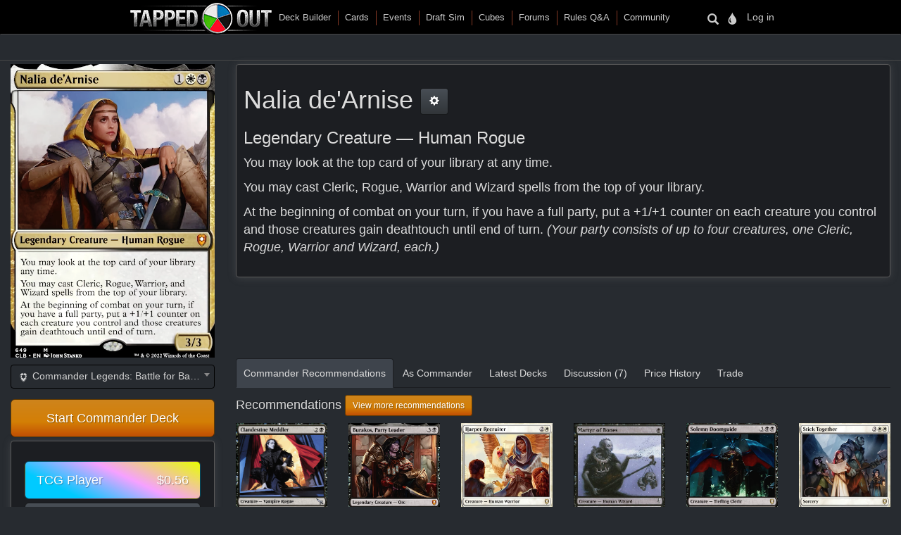

--- FILE ---
content_type: text/html
request_url: https://tappedout.net/mtg-card/nalia-dearnise/
body_size: 29726
content:
<!DOCTYPE html>


<html lang="en-us">
    
    <head>
        <script type="text/javascript">var _sf_startpt=(new Date()).getTime()</script>
        

        
<title>Nalia de&#x27;Arnise</title>
<meta property="og:title" content="Nalia de&#x27;Arnise" />
<meta property="og:type" content="website" />
<meta property="og:site_name" content="TappedOut">
<meta property="og:url" content="https://tappedout.net/mtg-card/nalia-dearnise/" />
<meta property="og:image" content="//static.tappedout.net/mtg-cards-2/battle-for-baldurs-gate/nalia-dearnise/femme_fatale-nalia-dearnise-clb-16540709720.png" />
<meta property="og:description" content="You may look at the top card of your library at any time.

You may cast Cleric, Rogue, Warrior and Wizard spells from the top of your library.

At the beginning of combat on your turn, if you have a full party, put a +1/+1 counter on each creature you control and those creatures gain deathtouch until end of turn. *(Your party consists of up to four creatures, one Cleric, Rogue, Warrior and Wizard, each.)*" />
<meta name="theme-color" content="#393126">

        <meta name="viewport" content="width=device-width, initial-scale=1.0">
        <meta http-equiv="Content-Type" content="text/html; charset=utf-8" />
        <meta name="google-site-verification" content="skvXm5i8y-ydYRYG6QYozxfAiRn4n6V3p0oaO9mgfSM" />
        <link rel="icon" type="image/jpg" href="//s.tappedout.net/s1/favicon.824f8a98adda.ico" />
        <link rel="stylesheet" href="https://cdnjs.cloudflare.com/ajax/libs/jqueryui/1.13.2/themes/base/jquery-ui.min.css" integrity="sha512-ELV+xyi8IhEApPS/pSj66+Jiw+sOT1Mqkzlh8ExXihe4zfqbWkxPRi8wptXIO9g73FSlhmquFlUOuMSoXz5IRw==" crossorigin="anonymous" referrerpolicy="no-referrer" />
        <link rel="stylesheet" href="https://cdnjs.cloudflare.com/ajax/libs/jqueryui/1.13.2/themes/base/theme.min.css" integrity="sha512-hbs/7O+vqWZS49DulqH1n2lVtu63t3c3MTAn0oYMINS5aT8eIAbJGDXgLt6IxDHcWyzVTgf9XyzZ9iWyVQ7mCQ==" crossorigin="anonymous" referrerpolicy="no-referrer" />
        <link rel="stylesheet" href="https://maxcdn.bootstrapcdn.com/bootstrap/3.3.7/css/bootstrap.min.css" integrity="sha384-BVYiiSIFeK1dGmJRAkycuHAHRg32OmUcww7on3RYdg4Va+PmSTsz/K68vbdEjh4u" crossorigin="anonymous">
        <link href="//cdn.jsdelivr.net/npm/keyrune@latest/css/keyrune.css" rel="stylesheet" type="text/css" />
        <link href="//cdn.jsdelivr.net/npm/mana-font@v1.18.0/css/mana.css" rel="stylesheet" type="text/css" />
        <link href="//s.tappedout.net/s1/css/prebid.f95b1f97ee9d.css" rel="stylesheet" type="text/css" />
        <link href="//s.tappedout.net/s1/webpack/vendor-61ed2fe5.4cf0072228d1.css" rel="stylesheet" />
        
<link href="//s.tappedout.net/s1/webpack/darkTheme-6de8281a.557655627d6f.css" rel="stylesheet" disabled="disabled" id="dark-theme"/>
<link href="//s.tappedout.net/s1/webpack/classicTheme-798c2daf.b83ce4707f19.css" rel="stylesheet" disabled="disabled" id="classic-theme"/>
<link href="//s.tappedout.net/s1/webpack/lightTheme-2cb680e2.aed78f416020.css" rel="stylesheet" disabled="disabled" id="light-theme"/>
<script type="text/javascript">
function getCookie(name) {
    let cookieValue = null;
    if (document.cookie && document.cookie !== '') {
        const cookies = document.cookie.split(';');
        for (let i = 0; i < cookies.length; i++) {
            const cookie = cookies[i].trim();
            // Does this cookie string begin with the name we want?
            if (cookie.substring(0, name.length + 1) === (name + '=')) {
                cookieValue = decodeURIComponent(cookie.substring(name.length + 1));
                break;
            }
        }
    }
    return cookieValue;
}
var theme = getCookie('totheme') ? getCookie('totheme') : 'dark';
document.getElementById(theme + '-theme').disabled = false;
</script>

        <link href="//s.tappedout.net/s1/webpack/tapped-95bb9aeb.d7f521d7417a.css" rel="stylesheet" />
        
        <script>
  (function(i,s,o,g,r,a,m){i['GoogleAnalyticsObject']=r;i[r]=i[r]||function(){
  (i[r].q=i[r].q||[]).push(arguments)},i[r].l=1*new Date();a=s.createElement(o),
  m=s.getElementsByTagName(o)[0];a.async=1;a.src=g;m.parentNode.insertBefore(a,m)
  })(window,document,'script','https://www.google-analytics.com/analytics.js','ga');

  ga('create', 'UA-622331-4', 'auto');
  ga('send', 'pageview');
  ga('set', 'anonymizeIp', true);

</script>

        
            <script type="text/javascript">
                
                    var hasDeckAd = false;
                
            </script>
        
        <script type="text/javascript">
            var STATIC_URL = "//s.tappedout.net/s1/";
        </script>
        <script type="text/javascript" src="//s.tappedout.net/s1/vendor/jquery-3.5.1.min.12b69d0ae6c6.js"></script>
        <script src="https://cdnjs.cloudflare.com/ajax/libs/jqueryui/1.13.2/jquery-ui.min.js" integrity="sha512-57oZ/vW8ANMjR/KQ6Be9v/+/h6bq9/l3f0Oc7vn6qMqyhvPd1cvKBRWWpzu0QoneImqr2SkmO4MSqU+RpHom3Q==" crossorigin="anonymous" referrerpolicy="no-referrer"></script>
        <script src="https://maxcdn.bootstrapcdn.com/bootstrap/3.3.7/js/bootstrap.min.js" integrity="sha384-Tc5IQib027qvyjSMfHjOMaLkfuWVxZxUPnCJA7l2mCWNIpG9mGCD8wGNIcPD7Txa" crossorigin="anonymous"></script>
        <script type="text/javascript" src="//s.tappedout.net/s1/js/prebid10.12.0.b6af1819f71a.js"></script>
        <script src="//s.tappedout.net/s1/webpack/vendor-038bd23f.d7eb46aa8feb.js" ></script>
        <script src="//s.tappedout.net/s1/webpack/tapped-cf745652.f6bc34c6f697.js" ></script>
        <script type="text/javascript" src="//s.tappedout.net/s1/js/socket.io-1.3.5.38dc67c66183.js"></script>
        <script data-cookieconsent="ignore">
            window.dataLayer = window.dataLayer || [];
            function gtag() {
                dataLayer.push(arguments);
            }
            gtag("consent", "default", {
                ad_personalization: "denied",
                ad_storage: "denied",
                ad_user_data: "denied",
                analytics_storage: "denied",
                functionality_storage: "denied",
                personalization_storage: "denied",
                security_storage: "granted",
                wait_for_update: 500,
            });
            gtag("set", "ads_data_redaction", true);
            gtag("set", "url_passthrough", true);
        </script>
        <script type="text/javascript">
            function getCookie(name) {
                let cookieValue = null;
                if (document.cookie && document.cookie !== '') {
                    const cookies = document.cookie.split(';');
                    for (let i = 0; i < cookies.length; i++) {
                        const cookie = cookies[i].trim();
                        // Does this cookie string begin with the name we want?
                        if (cookie.substring(0, name.length + 1) === (name + '=')) {
                            cookieValue = decodeURIComponent(cookie.substring(name.length + 1));
                            break;
                        }
                    }
                }
                return cookieValue;
            }
            const csrftoken = getCookie('csrftoken');
            function csrfSafeMethod(method) {
                // these HTTP methods do not require CSRF protection
                return (/^(GET|HEAD|OPTIONS|TRACE)$/.test(method));
            }
            function sameOrigin(url) {
                // test that a given url is a same-origin URL
                // url could be relative or scheme relative or absolute
                var host = document.location.host; // host + port
                var protocol = document.location.protocol;
                var sr_origin = '//' + host;
                var origin = protocol + sr_origin;
                // Allow absolute or scheme relative URLs to same origin
                return (url == origin || url.slice(0, origin.length + 1) == origin + '/') ||
                    (url == sr_origin || url.slice(0, sr_origin.length + 1) == sr_origin + '/') ||
                    // or any other URL that isn't scheme relative or absolute i.e relative.
                    !(/^(\/\/|http:|https:).*/.test(url));
            }
            $.ajaxSetup({
                beforeSend: function(xhr, settings) {
                    if (!csrfSafeMethod(settings.type) && sameOrigin(settings.url)) {
                        // Send the token to same-origin, relative URLs only.
                        // Send the token only if the method warrants CSRF protection
                        // Using the CSRFToken value acquired earlier
                        xhr.setRequestHeader("X-CSRFToken", csrftoken);
                    }
                }
            });
        </script>
        <script type="text/javascript">
            var inventoryShewn = false;
            $(document).on('shown.bs.modal', '#inventory', function() {
                if(inventoryShewn==false){
                    $.ajax({
                        url: "/api/toolbox-modal/",
                        success: function(data){
                            $('#inv-accordion').html(data);
                            inventoryShewn = true;
                        }
                    });
                }
            });
            var notificationsShewn = false;
            $(document).on('shown.bs.modal', '#notifications, #chat', function() {
                if(notificationsShewn==false){
                    $.ajax({
                        url: "/api/notifications-modal/",
                        success: function(data){
                            $('#notifications-body').html(data.notifications);
                            notificationsShewn = true;
                            var count = $("#notifications-clicker").find('.badge-notify').text();
                            if(count) {
                                $("#notifications-clicker").find('.badge-notify').text("");
                            }
                            $('#chat-modal-body').html(data.chat_messages);
                            chatsShewn = true;
                            var count = $("#chat-clicker").find('.badge-notify').text();
                            if(count) {
                                $("#chat-clicker").find('.badge-notify').text("");
                            }

                        }
                    });
                }
            });
        </script>
        
          <!-- Google Tag Services -->
          <script>
            (function () {
              var gads = document.createElement('script');
              gads.async = true;
              gads.type = 'text/javascript';
              var useSSL = 'https:' == document.location.protocol;
              gads.src = (useSSL ? 'https:' : 'http:') +
                '//www.googletagservices.com/tag/js/gpt.js';
              var node = document.getElementsByTagName('script')[0];
              node.parentNode.insertBefore(gads, node);
            })();
          </script>
          <!-- Sovrn Connect -->
          
          
  

<script>
  var FETCH_BIDS_TIMEOUT = 900;
  var REFRESH_TIMEOUT = 45000;
  var GAMCODE = '12053669';
</script>

<script>
  function computeAdUnits() {
    var adUnits = [];
    var w = window;
    var d = document;
    var e = d.documentElement;
    var g = d.getElementsByTagName('body')[0];
    var browserWidth = w.innerWidth || e.clientWidth || g.clientWidth;

    
if (browserWidth >= 992) {
  adUnits.push({code:'div-gpt-ad-1491787755236-0',
    mediaTypes: {
        banner: {
            sizes:[[970, 250], [970, 90], [728, 90]]
        }
    },
    bids:[
        {bidder:'oms',params:{publisherId:'10598'}},
        {bidder:'conversant',params:{site_id:'121973'}},
        {bidder:'ix',params:{siteId:'320016',size:[970,250]}},
        {bidder:'ix',params:{siteId:'320016',size:[970, 90]}},
        {bidder:'ix',params:{siteId:'320016',size:[728, 90]}},
        {bidder:'triplelift',params:{inventoryCode:'Tapped_Out_HB_Desktop_Top_728x90_PB'}},
        {bidder:'lockerdome',params:{adUnitId:'LD12342416850257510'}},
        {bidder:'nextMillennium',params:{placement_id:'77871'}}
    ]
});

  adUnits.push({code:'div-gpt-ad-1491787755236-1',
    mediaTypes: {
        banner: {
            sizes:[[300, 250]]
        }
    },
    bids:[
        {bidder:'oms',params:{publisherId:'10598'}},
        {bidder:'conversant',params:{site_id:'121973'}},
        {bidder:'ix',params:{siteId:'320017',size:[300,250]}},
        {bidder:'triplelift',params:{inventoryCode:'Tapped_Out_HB_Desktop_Sidebar_300x250_PB'}},
        {bidder:'lockerdome',params:{adUnitId:'LD12342415306753638'}},
        {bidder:'nextMillennium',params:{placement_id:'77872'}}
    ]
});

  adUnits.push({code:'div-gpt-ad-1491787755236-2',
    mediaTypes: {
        banner: {
            sizes:[[300, 600], [300, 250], [160, 600]]
        }
    },
    bids:[
        {bidder:'oms',params:{publisherId:'10598'}},
        {bidder:'conversant',params:{site_id:'121973'}},
        {bidder:'ix',params:{siteId:'320018',size:[300,600]}},
        {bidder:'ix',params:{siteId:'320018',size:[300,250]}},
        {bidder:'ix',params:{siteId:'320018',size:[160,600]}},
        {bidder:'triplelift',params:{inventoryCode:'Tapped_Out_HB_Desktop_Sidebar2_300x600_PB'}},
        {bidder:'lockerdome',params:{adUnitId:'LD12342416044951142'}},
        {bidder:'nextMillennium',params:{placement_id:'77873'}}
    ]
});

  adUnits.push({code:'div-gpt-ad-1491787755236-3',
    mediaTypes: {
        banner: {
            sizes:[[728, 90]]
        }
    },
    bids:[
        {bidder:'oms',params:{publisherId:'10598'}},
        {bidder:'conversant',params:{site_id:'121973'}},
        {bidder:'ix',params:{siteId:'320020',size:[728,90]}},
        {bidder:'lockerdome',params:{adUnitId:'LD12342414535001702'}},
        {bidder:'triplelift',params:{inventoryCode:'Tapped_Out_HB_Desktop_Mid_728x90_PB'}},
    ]
});

  // sticky ad
  adUnits.push({code:'div-gpt-ad-1569348723527-0',
    mediaTypes: {
        banner: {
            sizes:[[728, 90], [970, 90]]
        }
    },
    bids:[
        {bidder:'oms',params:{publisherId:'10598'}},
        {bidder:'conversant',params:{site_id:'121973'}},
        {bidder:'ix',params:{siteId:'420019',size:[728,90]}},
        {bidder:'ix',params:{siteId:'420019',size:[970,90]}},
        {bidder:'triplelift',params:{inventoryCode:'Tapped_Out_HB_Desktop_Adhesion_728x90_PB'}},
        {bidder:'lockerdome',params:{adUnitId:'LD12362915688975206'}}
    ]
});

} else if (browserWidth >= 768) {
  adUnits.push({code:'div-gpt-ad-1491787755236-0',
    mediaTypes: {
        banner: {
            sizes:[[728, 90]]
        }
    },
    bids:[
        {bidder:'oms',params:{publisherId:'10598'}},
        {bidder:'conversant',params:{site_id:'121973'}},
        {bidder:'ix',params:{siteId:'320016',size:[728,90]}},
        {bidder:'triplelift',params:{inventoryCode:'Tapped_Out_HB_Desktop_Top_728x90_PB'}},
        {bidder:'lockerdome',params:{adUnitId:'LD12342416850257510'}},
        {bidder:'nextMillennium',params:{placement_id:'77871'}}
    ]
});

  adUnits.push({code:'div-gpt-ad-1491787755236-1',
    mediaTypes: {
        banner: {
            sizes:[[300, 250]]
        }
    },
    bids:[
        {bidder:'oms',params:{publisherId:'10598'}},
        {bidder:'conversant',params:{site_id:'121973'}},
        {bidder:'ix',params:{siteId:'320017',size:[300,250]}},
        {bidder:'triplelift',params:{inventoryCode:'Tapped_Out_HB_Desktop_Sidebar_300x250_PB'}},
        {bidder:'lockerdome',params:{adUnitId:'LD12342415306753638'}},
        {bidder:'nextMillennium',params:{placement_id:'77872'}}
    ]
});

  adUnits.push({code:'div-gpt-ad-1491787755236-2',
    mediaTypes: {
        banner: {
            sizes:[[300, 600], [300, 250], [160, 600]]
        }
    },
    bids:[
        {bidder:'oms',params:{publisherId:'10598'}},
        {bidder:'conversant',params:{site_id:'121973'}},
        {bidder:'ix',params:{siteId:'320018',size:[300,600]}},
        {bidder:'ix',params:{siteId:'320018',size:[300,250]}},
        {bidder:'ix',params:{siteId:'320018',size:[160,600]}},
        {bidder:'triplelift',params:{inventoryCode:'Tapped_Out_HB_Desktop_Sidebar2_300x600_PB'}},
        {bidder:'lockerdome',params:{adUnitId:'LD12342416044951142'}},
        {bidder:'nextMillennium',params:{placement_id:'77873'}}
    ]
});

  adUnits.push({code:'div-gpt-ad-1491787755236-3',
    mediaTypes: {
        banner: {
            sizes:[[728, 90]]
        }
    },
    bids:[
        {bidder:'oms',params:{publisherId:'10598'}},
        {bidder:'conversant',params:{site_id:'121973'}},
        {bidder:'ix',params:{siteId:'320020',size:[728,90]}},
        {bidder:'lockerdome',params:{adUnitId:'LD12342414535001702'}},
        {bidder:'triplelift',params:{inventoryCode:'Tapped_Out_HB_Desktop_Mid_728x90_PB'}}
    ]
});

  // sticky ad
  adUnits.push({code:'div-gpt-ad-1569348723527-0',
    mediaTypes: {
        banner: {
            sizes:[[728, 90]]
        }
    },
    bids:[
        {bidder:'oms',params:{publisherId:'10598'}},
        {bidder:'conversant',params:{site_id:'121973'}},
        {bidder:'ix',params:{siteId:'420019',size:[728,90]}},
        {bidder:'triplelift',params:{inventoryCode:'Tapped_Out_HB_Desktop_Adhesion_728x90_PB'}},
        {bidder:'lockerdome',params:{adUnitId:'LD12362915688975206'}}
    ]
});

} else {
  adUnits.push({code:'div-gpt-ad-1491787755236-0',
    mediaTypes: {
        banner: {
            sizes:[[320, 50]],
        }
    },
    bids:[
        {bidder:'oms',params:{publisherId:'10598'}},
        {bidder:'conversant',params:{site_id:'121973'}},
        {bidder:'ix',params:{siteId:'320021',size:[320,50]}},
        {bidder:'triplelift',params:{inventoryCode:'Tapped_Out_HB_Mobile_Top_320x50_PB'}},
        {bidder:'lockerdome',params:{adUnitId:'LD12342424936875622'}}
    ]
});

  adUnits.push({code:'div-gpt-ad-1491787755236-1',
    mediaTypes: {
        banner: {
            sizes:[[300, 250]],
        }
    },
    bids:[
        {bidder:'oms',params:{publisherId:'10598'}},
        {bidder:'conversant',params:{site_id:'121973'}},
        {bidder:'ix',params:{siteId:'320022',size:[300,250]}},
        {bidder:'triplelift',params:{inventoryCode:'Tapped_Out_HB_Mobile_Mid_300x250_PB'}},
        {bidder:'lockerdome',params:{adUnitId:'LD12342422051194470'}}
    ]
});

  adUnits.push({code:'div-gpt-ad-1491787755236-2',
    mediaTypes: {
        banner: {
            sizes:[[300, 600], [300, 250]],
        }
    },
    bids:[
        {bidder:'oms',params:{publisherId:'10598'}},
        {bidder:'conversant',params:{site_id:'121973'}},
        {bidder:'ix',params:{siteId:'320023',size:[300,600]}},
        {bidder:'ix',params:{siteId:'320023',size:[300,250]}},
        {bidder:'triplelift',params:{inventoryCode:'Tapped_Out_HB_Mobile_Mid2_300x250_PB'}},
        {bidder:'lockerdome',params:{adUnitId:'LD12342423628252774'}},
        {bidder:'nextMillennium',params:{placement_id:'77873'}}
    ]
});

  // sticky ad
  adUnits.push({code:'div-gpt-ad-1569348723527-0',
    mediaTypes: {
        banner: {
            sizes:[[320, 50]]
        }
    },
    bids:[
        {bidder:'oms',params:{publisherId:'10598'}},
        {bidder:'conversant',params:{site_id:'121973'}},
        {bidder:'ix',params:{siteId:'420020',size:[320,50]}},
        {bidder:'triplelift',params:{inventoryCode:'Tapped_Out_HB_Mobile_Adhesion_320x50_PB'}},
        {bidder:'lockerdome',params:{adUnitId:'LD12362919581289318'}}
    ]
});

}


    return adUnits;
  }

  var pbjs = pbjs || {};
  pbjs.que = pbjs.que || [];

  var googletag = googletag || {};
  googletag.cmd = googletag.cmd || [];
  googletag.cmd.push(function() {
    googletag.pubads().disableInitialLoad();
  });

  pbjs.que.push(function() {
    var adUnits = computeAdUnits();
    if (hasDeckAd && adUnits[0].code.endsWith("-0")) adUnits.shift();
    pbjs.addAdUnits(adUnits);
    pbjs.bidderSettings = {
      oms: {storageAllowed: true},
      conversant: {storageAllowed: true},
      ix: {storageAllowed: true},
      sharethrough: {storageAllowed: true},
      triplelift: {storageAllowed: true},
      lockerdome: {storageAllowed: true},
      nextMillennium: {storageAllowed: true}
    }
  });

  pbjs.que.push(function() {
    pbjs.setConfig({
      consentManagement: {
        gdpr: {allowAuctionWithoutConsent: false, cmpApi: 'iab', timeout: 10000},
        usp: {cmpApi: 'iab', timeout: 3000},
        gpp: {cmpApi: 'iab', timeout: 10000}
      },
      dataProviders: [{
        name: 'confiant',
        waitForIt: true,
        params: { propertyId: 'VL8lOwQoXaT7N2b9dvJx4oGnlrY' }
      }],
      userSync: {
        userIds: [
          {
           name: 'sharedId',
           storage: {name: 'sharedid', type: 'cookie', expires: 28}
          }
        ],
        syncDelay: 5000,
        filterSettings: {
          iframe: {bidders: '*', filter: 'include'},
          image: {bidders: '*', filter: 'include'}
        }
      },
      enableSendAllBids: false,
      priceGranularity: "high",
      useBidCache: false,
      pageURL: "/mtg-card/nalia-dearnise/",
      enableTIDs: true
    });
  });

  function sendAdserverRequest() {
    if (pbjs.adserverRequestSent) return;
    pbjs.adserverRequestSent = true;
    googletag.cmd.push(function() {
      pbjs.que.push(function() {
        pbjs.setTargetingForGPTAsync();
        googletag.pubads().addEventListener("slotRenderEnded", function(event) {
          var slot = event.slot.getSlotElementId();
          if (slot === "div-gpt-ad-1569348723527-0" && document.getElementById(slot)) {
            if (event.isEmpty && document.getElementById(slot).querySelector("iframe") === null) {
              document.getElementById(slot).parentNode.style.visibility = "hidden";
            } else {
              document.getElementById(slot).parentNode.removeAttribute("style");
            }
          }
        });
        googletag.pubads().refresh();
      });
    });
  }

  var googleSlots = [];

  function defineBTFDelayed() {
    var w = window;
    var d = document;
    var e = d.documentElement;
    var g = d.getElementsByTagName('body')[0];
    var browserWidth = w.innerWidth || e.clientWidth || g.clientWidth;
    var browserHeight = w.innerHeight || e.clientHeight || g.clientHeight;
    if (browserWidth >= 992) {
      slotName = '/' + GAMCODE + '/Tapped_Out_728x90_BTF';
slotCode = 'div-gpt-ad-1491787755236-4';
slot = googletag.defineSlot(slotName, [[970, 250], [970, 90], [728, 90]],
    slotCode).setTargeting("refresh", ["1"]).addService(googletag.pubads());
googleSlots.push({code: slotCode, name: slotName, slot: slot, wasSeen: false, refreshTimes: 1});
    } else if (browserWidth >= 768) {
      slotName = '/' + GAMCODE + '/Tapped_Out_728x90_BTF';
slotCode = 'div-gpt-ad-1491787755236-4';
slot = googletag.defineSlot(slotName, [[970, 250], [970, 90], [728, 90]],
    slotCode).setTargeting("refresh", ["1"]).addService(googletag.pubads());
googleSlots.push({code: slotCode, name: slotName, slot: slot, wasSeen: false, refreshTimes: 1});
    }
  }

  function defineROSDelayed() {
    var w = window;
    var d = document;
    var e = d.documentElement;
    var g = d.getElementsByTagName('body')[0];
    var browserWidth = w.innerWidth || e.clientWidth || g.clientWidth;
    var browserHeight = w.innerHeight || e.clientHeight || g.clientHeight;
    if (browserWidth <= 768) {
      slotName = '/' + GAMCODE + '/Tapped_Out_160x600_ROS';
slotCode = 'div-gpt-ad-1491787755236-2';
slot = googletag.defineSlot(slotName, [[300, 600], [300, 250], [160, 600]],
    slotCode).setTargeting("refresh", ["1"]).addService(googletag.pubads());
googleSlots.push({code: slotCode, name: slotName, slot: slot, wasSeen: false, refreshTimes: 1});
    }
  }

  var googleSlotsDelayedMap = {
    'div-gpt-ad-1491787755236-4': defineBTFDelayed,
    'div-gpt-ad-1491787755236-2': defineROSDelayed
  }

  googletag.cmd.push(function() {
    var w = window;
    var d = document;
    var e = d.documentElement;
    var g = d.getElementsByTagName('body')[0];
    var browserWidth = w.innerWidth || e.clientWidth || g.clientWidth;
    var browserHeight = w.innerHeight || e.clientHeight || g.clientHeight;

    
if (browserWidth >= 992 && browserHeight >= 0) {
  slotName = '/' + GAMCODE + '/Tapped_Out_728x90_ROS';
slotCode = 'div-gpt-ad-1491787755236-0';
slot = googletag.defineSlot(slotName, [[970, 250], [970, 90], [728, 90]],
    slotCode).setTargeting("refresh", ["1"]).addService(googletag.pubads());
googleSlots.push({code: slotCode, name: slotName, slot: slot, wasSeen: false, refreshTimes: 1});

  slotName = '/' + GAMCODE + '/Tapped_Out_300x250_ROS';
slotCode = 'div-gpt-ad-1491787755236-1';
slot = googletag.defineSlot(slotName, [[300, 250]],
    slotCode).setTargeting("refresh", ["1"]).addService(googletag.pubads());
googleSlots.push({code: slotCode, name: slotName, slot: slot, wasSeen: false, refreshTimes: 1});
  slotName = '/' + GAMCODE + '/Tapped_Out_160x600_ROS';
slotCode = 'div-gpt-ad-1491787755236-2';
slot = googletag.defineSlot(slotName, [[300, 600], [300, 250], [160, 600]],
    slotCode).setTargeting("refresh", ["1"]).addService(googletag.pubads());
googleSlots.push({code: slotCode, name: slotName, slot: slot, wasSeen: false, refreshTimes: 1});
  slotName = '/' + GAMCODE + '/Tapped_Out_InView_Banner';
slotCode = 'div-gpt-ad-1491787755236-3';
slot = googletag.defineSlot(slotName, [[728, 90]],
    slotCode).setTargeting("refresh", ["1"]).addService(googletag.pubads());
googleSlots.push({code: slotCode, name: slotName, slot: slot, wasSeen: false, refreshTimes: 1});

  // sticky ad
  slotName = '/' + GAMCODE + '/Tapped_Out_Adhesion';
slotCode = 'div-gpt-ad-1569348723527-0';
slot = googletag.defineSlot(slotName, [[728, 90], [970, 90]],
    slotCode).setTargeting("refresh", ["1"]).addService(googletag.pubads());
googleSlots.push({code: slotCode, name: slotName, slot: slot, wasSeen: false, refreshTimes: 1});

} else if (browserWidth >= 768 && browserHeight >= 0) {
  slotName = '/' + GAMCODE + '/Tapped_Out_728x90_ROS';
slotCode = 'div-gpt-ad-1491787755236-0';
slot = googletag.defineSlot(slotName, [[728, 90]],
    slotCode).setTargeting("refresh", ["1"]).addService(googletag.pubads());
googleSlots.push({code: slotCode, name: slotName, slot: slot, wasSeen: false, refreshTimes: 1});
  slotName = '/' + GAMCODE + '/Tapped_Out_300x250_ROS';
slotCode = 'div-gpt-ad-1491787755236-1';
slot = googletag.defineSlot(slotName, [[300, 250]],
    slotCode).setTargeting("refresh", ["1"]).addService(googletag.pubads());
googleSlots.push({code: slotCode, name: slotName, slot: slot, wasSeen: false, refreshTimes: 1});
  slotName = '/' + GAMCODE + '/Tapped_Out_160x600_ROS';
slotCode = 'div-gpt-ad-1491787755236-2';
slot = googletag.defineSlot(slotName, [[300, 600], [300, 250], [160, 600]],
    slotCode).setTargeting("refresh", ["1"]).addService(googletag.pubads());
googleSlots.push({code: slotCode, name: slotName, slot: slot, wasSeen: false, refreshTimes: 1});
  slotName = '/' + GAMCODE + '/Tapped_Out_InView_Banner';
slotCode = 'div-gpt-ad-1491787755236-3';
slot = googletag.defineSlot(slotName, [[728, 90]],
    slotCode).setTargeting("refresh", ["1"]).addService(googletag.pubads());
googleSlots.push({code: slotCode, name: slotName, slot: slot, wasSeen: false, refreshTimes: 1});

  // sticky ad
  slotName = '/' + GAMCODE + '/Tapped_Out_Adhesion';
slotCode = 'div-gpt-ad-1569348723527-0';
slot = googletag.defineSlot(slotName, [[728, 90]],
    slotCode).setTargeting("refresh", ["1"]).addService(googletag.pubads());
googleSlots.push({code: slotCode, name: slotName, slot: slot, wasSeen: false, refreshTimes: 1});
} else {
  slotName = '/' + GAMCODE + '/Tapped_Out_728x90_ROS';
slotCode = 'div-gpt-ad-1491787755236-0';
slot = googletag.defineSlot(slotName, [[320, 50]],
    slotCode).setTargeting("refresh", ["1"]).addService(googletag.pubads());
googleSlots.push({code: slotCode, name: slotName, slot: slot, wasSeen: false, refreshTimes: 1});
  slotName = '/' + GAMCODE + '/Tapped_Out_300x250_ROS';
slotCode = 'div-gpt-ad-1491787755236-1';
slot = googletag.defineSlot(slotName, [[300, 250]],
    slotCode).setTargeting("refresh", ["1"]).addService(googletag.pubads());
googleSlots.push({code: slotCode, name: slotName, slot: slot, wasSeen: false, refreshTimes: 1});
  // sticky ad
  slotName = '/' + GAMCODE + '/Tapped_Out_Adhesion';
slotCode = 'div-gpt-ad-1569348723527-0';
slot = googletag.defineSlot(slotName, [[320, 50]],
    slotCode).setTargeting("refresh", ["1"]).addService(googletag.pubads());
googleSlots.push({code: slotCode, name: slotName, slot: slot, wasSeen: false, refreshTimes: 1});
}


    if (hasDeckAd && googleSlots[0].code.endsWith("-0")) googleSlots.shift();

    var adSectionReference = (function() {
      var pathArray = window.location.pathname.replace(/\//g, " ").trim().split(/\s+/);
      var basePath = pathArray[0];
      var lastPath = pathArray[pathArray.length - 1];
      var basePathToSection = {
        "magic-cards": "Cards",
        "community": "Community",
        "mtg-cube-drafts": "Cubes",
        "mtg-deck-builder": "Deck Builder",
        "mtg-draft-simulator": "Draft Sim",
        "meets": "Events",
        "mtg-forum": "Forums",
        "mtg-questions": "Rules",
        "users": "Users",
        "mtg-decks": "Decks"
      };

      if (basePath === "") return "Home";
      if (basePathToSection.hasOwnProperty(basePath)) return basePathToSection[basePath];
      return "Unmatched Section: " + basePath;
    })();

    googletag.pubads().setTargeting("sections", adSectionReference);
    googletag.pubads().enableSingleRequest();
    googletag.enableServices();
  });

</script>

<script>
  function isInViewport(div) {
    var selector = $(div);
    if (!selector.length) return;
    var top_of_element = selector.offset().top;
    var bottom_of_element = selector.offset().top + selector.outerHeight();
    var bottom_of_screen = $(window).scrollTop() + $(window).innerHeight();
    var top_of_screen = $(window).scrollTop();
    return (bottom_of_screen > top_of_element) && (top_of_screen < bottom_of_element);
  }

  var refresh_times = 0;
  function refreshBid(slotValue) {
    pbjs.que.push(function() {
      pbjs.requestBids({
        adUnitCodes: [slotValue.code],
        timeout: FETCH_BIDS_TIMEOUT,
        bidsBackHandler: function() {
          pbjs.setTargetingForGPTAsync([slotValue.code]);
          googletag.pubads().refresh([
            slotValue.slot.setTargeting("refresh", [(++slotValue.refreshTimes).toString()])
          ]);
          slotValue.wasSeen = false;
        }
      });
    });
  }

  function refreshBids() {
    if (window.hasAdblocker) return;
    googleSlots
      .filter((slotValue) => (slotValue.wasSeen || (isInViewport("#" + slotValue.code) && document.visibilityState === "visible")))
      .forEach((slotValue) => refreshBid(slotValue));
    var timeout = Math.min(REFRESH_TIMEOUT + refresh_times++ * 15000, 120000);
    setTimeout(refreshBids, timeout);
  }

  $(window).scroll(() => {
    googleSlots.forEach((slotValue) => {
      slotValue.wasSeen = isInViewport("#" + slotValue.code) || slotValue.wasSeen;
    });
  });

  function fetchAds() {
    pbjs.que.push(function() {
      pbjs.requestBids({
        bidsBackHandler: sendAdserverRequest,
        timeout: FETCH_BIDS_TIMEOUT
      });
    });

    
    googletag.cmd.push(function () {
      googletag.display('div-gpt-ad-1491787755236-0');
    });
    

    setTimeout(refreshBids, REFRESH_TIMEOUT);
  }

  
    fetchAds();
  
</script>


        
        

<script type="text/javascript">
    var previousSelection;
    function parseVal(val){
        var newval = val.split("|");
        if(newval.length == 2){
            return {value: newval[0], boardChoices: newval[1].split(',')};
        }
        return {value: newval[0], boardChoices: []};
    }
    var BOARDFORM = (function(my){
        my.resetForm = function(){
            my.collectionInput.val("");
            my.boardInput.val("");
            my.qtyInput.val("");
            my.foilInput.val("");
            my.alterInput.attr('checked', false);
            my.alterCodeInput.val("");
            my.signedInput.attr('checked', false);
            my.langInput.val("EN");
            my.condInput.val("NM");
        },
        my.submit = function(){
            if (my.nameInput.val() != '') {
                var tla = my.printingInput.val();
                var variation = "";
                if (tla.includes(':')) {
                    var tla_array = tla.split(':')
                    tla = tla_array[0];
                    variation = tla_array[1];
                }
                var data = {
                    "name": my.nameInput.val(),
                    "collection": my.collectionInput.val(),
                    "condition": my.condInput.val(),
                    "tla": tla,
                    "language": my.langInput.val(),
                    "variation": variation,
                    "alter": my.alterInput.prop('checked'),
                    "signed": my.signedInput.prop('checked')
                }
                if(my.foilInput.val()){
                    data['foil'] = my.foilInput.val();
                }
                if(my.boardInput.val()){
                    data['b'] = my.boardInput.val();
                }
                if(my.qtyInput.val()){
                    data['qty'] = parseInt(my.qtyInput.val());
                } else {
                    data['qty'] = 1;
                }
                if(my.alterCodeInput.val()){
                    data['alter_pk'] = parseInt(my.alterCodeInput.val());
                }
                var api = parseVal(my.collectionInput.val());
                console.log(api);
                console.log(api.value);
                $.ajax({
                    url: api.value,
                    data: {changes: JSON.stringify([data])},
                    dataType: 'json',
                    type: 'put',
                    error: function(xhr){
                        console.log(xhr);
                        if(xhr && xhr.responseJSON && xhr.responseJSON.error){
                            alert("Error: " + xhr.responseJSON.error);
                        } else {
                            alert("There was a problem with that action");
                        }
                    },
                    success: function(response){
                        my.resetForm();
                        my.collectionInput.focus();
                        $("#add-card-success-message").show().delay(10000).fadeOut("slow");
                    }
                });
            }
        }
        return my;
    }(BOARDFORM));

    function loadComments() {
        var button = $('.load-comments');
        button.addClass('disabled');
        var page = button.data('page');

        $.get('/api/mtg-card/nalia-dearnise/comments/?page=' + page, function(data){
            button.remove();
            $('#card-comments').append(data);
            $('.load-comments').click(loadComments);
        });
    }

    function loadDecks() {
        var button = $('.load-decks');
        button.addClass('disabled');
        var page = button.data('page');

        $.get('/api/mtg-card/nalia-dearnise/mtg-decks/?page=' + page, function(data){
            button.remove();
            var html = $(data.decks_html);
            html.find('script').remove(); // some weirdness when appending with ads scripts
            $('#card-decks').append(html);
            $('.load-decks').click(loadDecks);
        });
    }

    $(function() {
        CARD_STATE = (function(my){
            my.handleSpecials = function() {
                if (my.state.coll_choices && my.state.coll_choices.length) {
                    $.each(my.state.coll_choices, function(i, item) {
                         $('#id_card-add-collection')
                             .append($("<option></option>").attr("value", item[0]).text(item[1]));
                    });
                }
            }
            return my;
        })(STATE)
        CARD_STATE.initialize("/api/mtg-card/state-api/", []);
        CARD_STATE.callApi();
        BOARDFORM.init('card-add');
        $('#add-card-btn').click(function(){
            BOARDFORM.submit();
        });
        BOARDFORM.collectionInput.select2({width: '100%'});
        BOARDFORM.boardInput.change(function(){
            if($(this).val()){
                previousSelection = $(this).val();
            }
        });

        BOARDFORM.collectionInput.change(function(){
            var $el = BOARDFORM.boardInput;
            $el.empty(); // remove old options
            var newOptions = parseVal($(this).val()).boardChoices;
            $.each(newOptions, function(key, value) {
                newOpt = $("<option></option>")
                         .attr("value", value).text(value)
                if(previousSelection == value){
                    newOpt.attr('selected', true);
                }
                $el.append(newOpt);
            });
        });
        $('.load-comments').click(loadComments);
        $('.load-decks').click(loadDecks);
    });
</script>

<script src="//s.tappedout.net/s1/webpack/mtg-3e08342d.d037a2e0ad58.js" ></script>

        <script type="text/javascript">
            $(document).ready(function(){
                
                $(".to-theme-swap").click(function (){
                  setCookie('totheme', $(this).data('theme'), 365);
                  location.reload();
                })
                $(".prompt").click(function(e){
                    confirmation = confirm($(this).data('prompt'));
                    return confirmation;
                });
                $(".delete").click(function(e){
                    confirmation = confirm("Are you sure you want to delete this item?");
                    return confirmation;
                });
                $('.upgraders-only').popover({
                    trigger: 'click hover',
                    placement: 'auto bottom',
                    content: 'Heads Up: This feature is only available to users with upgraded accounts, you can upgrade your account in the "Support the Site" section!',
                    template: '<div class="popover" role="tooltip"><div class="arrow"></div><h3 class="popover-title"></h3><div style="padding: 10px!important" class="popover-content"></div></div>',
                })
                if(!document.getElementById('aKWErQxNtmxB')){
                    window.hasAdblocker = true;
                    setCookie('adblocker', 1)
                } else {
                    setCookie('adblocker', 0)
                }
                CORE.initResponsiveImages();
                CORE.initResponsiveEmbed();
                TAPPED.initReactions();
                
                

TAPPED.initSpoiler();

$("#id_printing").select2({
    width: '100%',
    templateSelection: window.iformat,
    templateResult: window.iformat,
    escapeMarkup: function(text) {
        return text;
    }
});
function updatePriceBtns(tla) {
    $(".btn-price").each(function(){
        var that = $(this)
        var price = that.data(tla + 'Price');
        var url = that.data(tla + 'Url');
        if (url) {
            that.attr('href', url)
        }
        if (price) {
            that.show();
            that.find('.price-span').html(price)
        } else {
            that.hide()
        }
    })
    var $paper = $('#paper-prices')
    $paper.find('.btn-price').sort(function(a, b) {
        var first = $(a).data(tla + 'Price') ? $(a).data(tla + 'Price') : '0';
        var second = $(b).data(tla + 'Price') ? $(b).data(tla + 'Price') : '0';
        return parseFloat(first.replace('$', '')) - parseFloat(second.replace('$', ''));
    }).appendTo($paper);
}

updatePriceBtns("clb")

$("#id_printing").change(function(){
    var tla = $(this).val()
    updatePriceBtns(tla);
    var img = $("#card-img");
    if (img.data(tla)) {
        img.attr('src', img.data(tla))
    }
})
var data = JSON.parse('{"tcgp_market_history": [["CLB", [[[2022, 6, 4], "5.00"], [[2022, 6, 5], "4.46"], [[2022, 6, 6], "4.20"], [[2022, 6, 7], "3.95"], [[2022, 6, 9], "3.94"], [[2022, 6, 10], "3.77"], [[2022, 6, 11], "2.30"], [[2022, 6, 12], "2.03"], [[2022, 6, 13], "1.87"], [[2022, 6, 14], "1.83"], [[2022, 6, 15], "1.78"], [[2022, 6, 16], "1.71"], [[2022, 6, 17], "1.57"], [[2022, 6, 18], "1.52"], [[2022, 6, 19], "1.40"], [[2022, 6, 20], "1.27"], [[2022, 6, 21], "1.16"], [[2022, 6, 22], "1.11"], [[2022, 6, 23], "1.08"], [[2022, 6, 24], "1.04"], [[2022, 6, 25], "0.99"], [[2022, 6, 26], "0.91"], [[2022, 6, 27], "0.86"], [[2022, 6, 30], "0.87"], [[2022, 7, 2], "0.86"], [[2022, 7, 3], "0.82"], [[2022, 7, 4], "0.74"], [[2022, 7, 5], "0.72"], [[2022, 7, 6], "0.66"], [[2022, 7, 7], "0.64"], [[2022, 7, 8], "0.63"], [[2022, 7, 9], "0.59"], [[2022, 7, 10], "0.56"], [[2022, 7, 11], "0.55"], [[2022, 7, 12], "0.52"], [[2022, 7, 13], "0.48"], [[2022, 7, 14], "0.47"], [[2022, 7, 15], "0.44"], [[2022, 7, 16], "0.42"], [[2022, 7, 17], "0.39"], [[2022, 7, 18], "0.36"], [[2022, 7, 19], "0.34"], [[2022, 7, 20], "0.33"], [[2022, 7, 22], "0.31"], [[2022, 7, 23], "0.32"], [[2022, 7, 26], "0.31"], [[2022, 7, 27], "0.33"], [[2022, 7, 28], "0.31"], [[2022, 7, 29], "0.30"], [[2022, 7, 31], "0.29"], [[2022, 8, 1], "0.32"], [[2022, 8, 5], "0.26"], [[2022, 8, 8], "0.25"], [[2022, 8, 9], "0.27"], [[2022, 8, 10], "0.26"], [[2022, 8, 11], "0.28"], [[2022, 8, 13], "0.30"], [[2022, 8, 16], "0.29"], [[2022, 8, 17], "0.33"], [[2022, 8, 18], "0.31"], [[2022, 8, 19], "0.32"], [[2022, 8, 20], "0.31"], [[2022, 8, 21], "0.28"], [[2022, 8, 24], "0.27"], [[2022, 8, 25], "0.29"], [[2022, 8, 26], "0.30"], [[2022, 8, 27], "0.32"], [[2022, 8, 28], "0.33"], [[2022, 9, 3], "0.29"], [[2022, 9, 5], "0.27"], [[2022, 9, 6], "0.28"], [[2022, 9, 8], "0.27"], [[2022, 9, 9], "0.26"], [[2022, 9, 11], "0.25"], [[2022, 9, 14], "0.24"], [[2022, 9, 16], "0.26"], [[2022, 9, 17], "0.25"], [[2022, 9, 18], "0.26"], [[2022, 9, 19], "0.28"], [[2022, 9, 20], "0.25"], [[2022, 9, 21], "0.26"], [[2022, 9, 22], "0.28"], [[2022, 9, 24], "0.29"], [[2022, 9, 25], "0.28"], [[2022, 9, 26], "0.25"], [[2022, 9, 28], "0.24"], [[2022, 9, 29], "0.21"], [[2022, 9, 30], "0.26"], [[2022, 10, 1], "0.27"], [[2022, 10, 2], "0.32"], [[2022, 10, 3], "0.35"], [[2022, 10, 4], "0.29"], [[2022, 10, 8], "0.25"], [[2022, 10, 11], "0.23"], [[2022, 10, 17], "0.21"], [[2022, 10, 29], "0.20"], [[2022, 10, 30], "0.21"], [[2022, 11, 1], "0.22"], [[2022, 11, 2], "0.21"], [[2022, 11, 4], "0.20"], [[2022, 11, 5], "0.19"], [[2022, 11, 6], "0.20"], [[2022, 11, 7], "0.19"], [[2022, 11, 11], "0.25"], [[2022, 11, 16], "0.26"], [[2022, 11, 20], "0.25"], [[2022, 11, 22], "0.27"], [[2022, 11, 23], "0.25"], [[2022, 11, 24], "0.24"], [[2022, 11, 25], "0.23"], [[2022, 11, 26], "0.26"], [[2022, 11, 27], "0.24"], [[2022, 12, 1], "0.23"], [[2022, 12, 2], "0.21"], [[2022, 12, 3], "0.20"], [[2022, 12, 4], "0.18"], [[2022, 12, 5], "0.16"], [[2022, 12, 7], "0.15"], [[2022, 12, 8], "0.13"], [[2022, 12, 11], "0.14"], [[2022, 12, 13], "0.16"], [[2022, 12, 15], "0.18"], [[2022, 12, 16], "0.20"], [[2022, 12, 19], "0.21"], [[2022, 12, 24], "0.19"], [[2022, 12, 27], "0.18"], [[2023, 1, 7], "0.17"], [[2023, 1, 19], "0.16"], [[2023, 1, 24], "0.15"], [[2023, 1, 29], "0.16"], [[2023, 2, 2], "0.17"], [[2023, 2, 3], "0.16"], [[2023, 2, 7], "0.17"], [[2023, 2, 9], "0.18"], [[2023, 2, 12], "0.20"], [[2023, 2, 14], "0.18"], [[2023, 9, 7], "0.28"], [[2023, 9, 9], "0.29"], [[2023, 9, 15], "0.27"], [[2023, 9, 16], "0.28"], [[2023, 9, 18], "0.27"], [[2023, 9, 21], "0.26"], [[2023, 9, 27], "0.24"], [[2023, 10, 2], "0.23"], [[2023, 10, 5], "0.22"], [[2023, 10, 8], "0.21"], [[2023, 10, 10], "0.19"], [[2023, 10, 14], "0.17"], [[2023, 10, 18], "0.14"], [[2023, 10, 19], "0.15"], [[2023, 10, 20], "0.14"], [[2023, 10, 25], "0.13"], [[2023, 10, 26], "0.15"], [[2023, 10, 29], "0.16"], [[2023, 10, 31], "0.15"], [[2023, 11, 2], "0.16"], [[2023, 11, 5], "0.15"], [[2023, 11, 6], "0.16"], [[2023, 11, 7], "0.15"], [[2023, 11, 15], "0.13"], [[2023, 11, 17], "0.14"], [[2023, 11, 21], "0.15"], [[2023, 11, 23], "0.16"], [[2023, 11, 27], "0.19"], [[2023, 12, 1], "0.20"], [[2023, 12, 2], "0.21"], [[2023, 12, 13], "0.22"], [[2023, 12, 14], "0.21"], [[2023, 12, 16], "0.19"], [[2023, 12, 22], "0.18"], [[2023, 12, 28], "0.19"], [[2023, 12, 31], "0.18"], [[2024, 1, 3], "0.19"], [[2024, 1, 12], "0.18"], [[2024, 1, 15], "0.19"], [[2024, 1, 16], "0.20"], [[2024, 1, 20], "0.21"], [[2024, 1, 22], "0.22"], [[2024, 1, 28], "0.23"], [[2024, 1, 29], "0.24"], [[2024, 1, 31], "0.23"], [[2024, 2, 3], "0.26"], [[2024, 2, 6], "0.25"], [[2024, 2, 7], "0.23"], [[2024, 2, 13], "0.24"], [[2024, 2, 17], "0.22"], [[2024, 2, 21], "0.23"], [[2024, 2, 29], "0.25"], [[2024, 3, 4], "0.27"], [[2024, 3, 8], "0.26"], [[2024, 3, 13], "0.27"], [[2024, 3, 18], "0.28"], [[2024, 3, 22], "0.27"], [[2024, 4, 1], "0.28"], [[2024, 4, 2], "0.26"], [[2024, 4, 3], "0.25"], [[2024, 4, 4], "0.26"], [[2024, 4, 21], "0.25"], [[2024, 4, 23], "0.24"], [[2024, 4, 28], "0.23"], [[2024, 5, 2], "0.24"], [[2024, 5, 3], "0.30"], [[2024, 5, 4], "0.29"], [[2024, 5, 6], "0.30"], [[2024, 5, 13], "0.31"], [[2024, 5, 21], "0.32"], [[2024, 5, 22], "0.26"], [[2024, 6, 1], "0.25"], [[2024, 6, 2], "0.24"], [[2024, 6, 9], "0.22"], [[2024, 6, 12], "0.21"], [[2024, 6, 14], "0.20"], [[2024, 6, 15], "0.21"], [[2024, 6, 19], "0.20"], [[2024, 6, 27], "0.21"], [[2024, 6, 28], "0.20"], [[2024, 7, 1], "0.22"], [[2024, 7, 2], "0.21"], [[2024, 7, 3], "0.23"], [[2024, 7, 4], "0.25"], [[2024, 7, 10], "0.26"], [[2024, 7, 13], "0.27"], [[2024, 7, 16], "0.26"], [[2024, 7, 17], "0.25"], [[2024, 7, 23], "0.26"], [[2024, 7, 24], "0.24"], [[2024, 7, 25], "0.22"], [[2024, 7, 27], "0.21"], [[2024, 8, 16], "0.20"], [[2024, 8, 27], "0.21"], [[2024, 8, 30], "0.22"], [[2024, 9, 12], "0.21"], [[2024, 9, 13], "0.20"], [[2024, 9, 15], "0.21"], [[2024, 9, 23], "0.23"], [[2024, 9, 26], "0.22"], [[2024, 10, 7], "0.21"], [[2024, 10, 12], "0.20"], [[2024, 11, 8], "0.21"], [[2024, 11, 10], "0.22"], [[2024, 11, 11], "0.24"], [[2024, 11, 13], "0.25"], [[2024, 11, 21], "0.24"], [[2024, 11, 25], "0.22"], [[2024, 11, 28], "0.23"], [[2024, 11, 29], "0.22"], [[2024, 12, 2], "0.28"], [[2024, 12, 18], "0.27"], [[2024, 12, 27], "0.20"], [[2025, 1, 9], "0.21"], [[2025, 1, 10], "0.22"], [[2025, 1, 31], "0.24"], [[2025, 2, 9], "0.23"], [[2025, 2, 20], "0.22"], [[2025, 2, 22], "0.20"], [[2025, 2, 24], "0.19"], [[2025, 2, 25], "0.20"], [[2025, 2, 27], "0.19"], [[2025, 3, 3], "0.21"], [[2025, 3, 6], "0.23"], [[2025, 3, 11], "0.24"], [[2025, 3, 18], "0.23"], [[2025, 3, 21], "0.22"], [[2025, 3, 23], "0.23"], [[2025, 3, 24], "0.22"], [[2025, 4, 1], "0.23"], [[2025, 4, 2], "0.24"], [[2025, 4, 4], "0.23"], [[2025, 4, 7], "0.24"], [[2025, 4, 11], "0.25"], [[2025, 4, 14], "0.26"], [[2025, 4, 18], "0.25"], [[2025, 4, 21], "0.23"], [[2025, 4, 22], "0.25"], [[2025, 4, 25], "0.26"], [[2025, 4, 27], "0.29"], [[2025, 4, 29], "0.28"], [[2025, 5, 2], "0.29"], [[2025, 5, 7], "0.28"], [[2025, 5, 9], "0.29"], [[2025, 5, 10], "0.30"], [[2025, 5, 11], "0.31"], [[2025, 5, 12], "0.30"], [[2025, 5, 20], "0.29"], [[2025, 5, 21], "0.26"], [[2025, 5, 23], "0.27"], [[2025, 5, 29], "0.28"], [[2025, 6, 3], "0.27"], [[2025, 6, 4], "0.30"], [[2025, 6, 5], "0.31"], [[2025, 6, 8], "0.32"], [[2025, 6, 15], "0.31"], [[2025, 6, 19], "0.32"], [[2025, 6, 30], "0.31"], [[2025, 7, 1], "0.32"], [[2025, 7, 6], "0.31"], [[2025, 7, 8], "0.32"], [[2025, 7, 9], "0.33"], [[2025, 7, 11], "0.32"], [[2025, 7, 17], "0.33"], [[2025, 7, 19], "0.35"], [[2025, 7, 25], "0.34"], [[2025, 7, 28], "0.32"], [[2025, 7, 29], "0.31"], [[2025, 7, 30], "0.32"], [[2025, 8, 1], "0.33"], [[2025, 8, 3], "0.32"], [[2025, 8, 6], "0.34"], [[2025, 8, 9], "0.35"], [[2025, 8, 11], "0.34"], [[2025, 8, 17], "0.33"], [[2025, 8, 20], "0.34"], [[2025, 8, 21], "0.33"], [[2025, 8, 23], "0.34"], [[2025, 9, 2], "0.33"], [[2025, 9, 4], "0.34"], [[2025, 9, 13], "0.33"], [[2025, 9, 19], "0.34"], [[2025, 9, 20], "0.35"], [[2025, 9, 27], "0.36"], [[2025, 9, 28], "0.37"], [[2025, 10, 1], "0.36"], [[2025, 10, 2], "0.37"], [[2025, 10, 4], "0.38"], [[2025, 10, 7], "0.39"], [[2025, 10, 11], "0.38"], [[2025, 10, 16], "0.36"], [[2025, 10, 22], "0.38"], [[2025, 10, 29], "0.41"], [[2025, 10, 30], "0.42"], [[2025, 11, 10], "0.49"], [[2025, 11, 13], "0.47"], [[2025, 11, 20], "0.43"], [[2025, 12, 8], "0.45"], [[2025, 12, 9], "0.46"], [[2025, 12, 11], "0.49"], [[2025, 12, 12], "0.53"], [[2025, 12, 15], "0.50"], [[2025, 12, 16], "0.51"], [[2025, 12, 18], "0.49"], [[2025, 12, 19], "0.50"], [[2025, 12, 21], "0.49"], [[2025, 12, 22], "0.55"], [[2025, 12, 23], "0.54"], [[2025, 12, 25], "0.48"], [[2025, 12, 26], "0.51"], [[2025, 12, 28], "0.54"], [[2025, 12, 29], "0.55"], [[2025, 12, 30], "0.53"], [[2025, 12, 31], "0.52"], [[2026, 1, 3], "0.58"], [[2026, 1, 4], "0.60"], [[2026, 1, 6], "0.65"], [[2026, 1, 9], "0.66"], [[2026, 1, 11], "0.67"], [[2026, 1, 14], "0.63"], [[2026, 1, 16], "0.61"], [[2026, 1, 19], "0.56"]]]], "ck_history": [["CLB", [[[2022, 6, 9], "1.99"], [[2022, 6, 20], "2.29"], [[2022, 6, 28], "2.49"], [[2022, 7, 6], "2.29"], [[2022, 7, 22], "1.99"], [[2022, 7, 31], "1.79"], [[2022, 8, 16], "1.99"], [[2022, 8, 24], "2.29"], [[2022, 9, 1], "1.99"], [[2022, 10, 15], "1.79"], [[2022, 11, 11], "1.49"], [[2022, 11, 21], "1.29"], [[2022, 12, 19], "0.99"], [[2023, 1, 13], "1.29"], [[2023, 3, 1], "0.99"], [[2023, 3, 13], "0.79"], [[2023, 3, 21], "0.99"], [[2023, 4, 2], "1.29"], [[2023, 4, 13], "1.49"], [[2023, 5, 1], "1.79"], [[2023, 5, 25], "1.49"], [[2023, 6, 17], "1.29"], [[2023, 6, 28], "0.99"], [[2023, 7, 28], "1.29"], [[2023, 8, 8], "0.99"], [[2023, 8, 25], "1.29"], [[2023, 10, 7], "0.99"], [[2024, 1, 15], "1.29"], [[2024, 1, 31], "0.99"], [[2024, 4, 4], "1.29"], [[2024, 4, 19], "0.99"], [[2024, 6, 27], "1.29"], [[2024, 7, 9], "1.49"], [[2024, 7, 28], "1.29"], [[2024, 8, 10], "0.99"], [[2024, 9, 19], "1.29"], [[2024, 9, 30], "0.99"], [[2025, 1, 21], "1.29"], [[2025, 2, 3], "1.49"], [[2025, 2, 19], "1.29"], [[2025, 3, 1], "0.99"], [[2025, 5, 13], "1.29"], [[2025, 5, 27], "0.99"], [[2025, 8, 7], "1.29"], [[2025, 8, 28], "0.99"], [[2025, 9, 23], "1.29"], [[2025, 10, 4], "1.49"], [[2025, 10, 18], "1.79"], [[2025, 11, 11], "1.49"], [[2025, 11, 15], "1.79"], [[2025, 12, 6], "2.29"], [[2025, 12, 16], "2.49"], [[2025, 12, 29], "2.79"], [[2026, 1, 8], "2.99"], [[2026, 1, 17], "3.49"]]]], "cardhoarder_history": [["CLB", [[[2022, 6, 20], "20.00"], [[2022, 6, 26], "14.85"], [[2022, 6, 27], "15.22"], [[2022, 6, 29], "15.13"], [[2022, 6, 30], "15.46"], [[2022, 7, 3], "15.82"], [[2022, 7, 8], "16.20"], [[2022, 7, 9], "16.54"], [[2022, 7, 10], "16.49"], [[2022, 7, 14], "16.88"], [[2022, 7, 20], "16.83"], [[2022, 7, 31], "17.19"], [[2022, 8, 1], "17.00"], [[2022, 8, 2], "16.88"], [[2022, 8, 15], "16.75"], [[2022, 8, 29], "16.49"], [[2022, 8, 31], "15.52"], [[2022, 9, 1], "10.84"], [[2022, 9, 2], "9.02"], [[2022, 9, 3], "7.85"], [[2022, 9, 4], "7.59"], [[2022, 9, 10], "6.44"], [[2022, 9, 12], "5.59"], [[2022, 9, 24], "5.21"], [[2022, 10, 2], "4.84"], [[2022, 10, 7], "4.49"], [[2022, 10, 20], "4.15"], [[2022, 10, 22], "3.11"], [[2022, 10, 29], "2.94"], [[2022, 11, 4], "2.77"], [[2022, 11, 11], "2.49"], [[2022, 11, 17], "1.80"], [[2022, 11, 22], "1.57"], [[2022, 11, 24], "1.35"], [[2022, 11, 29], "1.12"], [[2022, 12, 5], "0.91"], [[2022, 12, 6], "0.81"], [[2022, 12, 13], "0.65"], [[2022, 12, 16], "0.59"], [[2022, 12, 17], "0.53"], [[2022, 12, 31], "0.42"], [[2023, 1, 7], "0.37"], [[2023, 1, 13], "0.32"], [[2023, 1, 16], "0.34"], [[2023, 1, 19], "0.30"], [[2023, 1, 24], "0.24"], [[2023, 1, 25], "0.27"], [[2023, 1, 29], "0.24"], [[2023, 1, 30], "0.27"], [[2023, 2, 2], "0.29"], [[2023, 2, 4], "0.31"], [[2023, 2, 5], "0.22"], [[2023, 2, 8], "0.25"], [[2023, 2, 9], "0.27"], [[2023, 2, 10], "0.29"], [[2023, 2, 13], "0.24"], [[2023, 2, 18], "0.20"], [[2023, 2, 21], "0.21"], [[2023, 2, 22], "0.23"], [[2023, 2, 23], "0.25"], [[2023, 2, 24], "0.34"], [[2023, 2, 27], "0.50"], [[2023, 2, 28], "0.38"], [[2023, 3, 2], "0.22"], [[2023, 3, 3], "0.20"], [[2023, 3, 4], "0.23"], [[2023, 3, 5], "0.25"], [[2023, 3, 7], "0.26"], [[2023, 3, 11], "0.29"], [[2023, 3, 17], "0.32"], [[2023, 3, 19], "0.37"], [[2023, 3, 21], "0.39"], [[2023, 3, 22], "0.37"], [[2023, 3, 23], "0.41"], [[2023, 3, 26], "0.38"], [[2023, 3, 28], "0.32"], [[2023, 3, 31], "0.28"], [[2023, 4, 1], "0.32"], [[2023, 4, 3], "0.28"], [[2023, 4, 4], "0.31"], [[2023, 4, 7], "0.36"], [[2023, 4, 16], "0.39"], [[2023, 4, 20], "0.55"], [[2023, 5, 5], "0.53"], [[2023, 5, 9], "0.38"], [[2023, 5, 12], "0.32"], [[2023, 5, 14], "0.30"], [[2023, 5, 15], "0.28"], [[2023, 5, 16], "0.32"], [[2023, 5, 28], "0.28"], [[2023, 5, 31], "0.26"], [[2023, 6, 1], "0.22"], [[2023, 6, 2], "0.25"], [[2023, 6, 13], "0.23"], [[2023, 6, 16], "0.25"], [[2023, 6, 19], "0.22"], [[2023, 6, 26], "0.25"], [[2023, 6, 29], "0.27"], [[2023, 7, 3], "0.24"], [[2023, 7, 5], "0.22"], [[2023, 7, 8], "0.25"], [[2023, 7, 20], "0.22"], [[2023, 7, 22], "0.19"], [[2023, 7, 28], "0.17"], [[2023, 8, 13], "0.19"], [[2023, 8, 15], "0.15"], [[2023, 8, 23], "0.18"], [[2023, 8, 24], "0.20"], [[2023, 9, 7], "0.14"], [[2023, 9, 20], "0.15"], [[2023, 9, 27], "0.18"], [[2023, 10, 11], "0.14"], [[2023, 10, 13], "0.11"], [[2023, 10, 14], "0.15"], [[2023, 10, 18], "0.17"], [[2023, 10, 19], "0.14"], [[2023, 10, 21], "0.15"], [[2023, 10, 25], "0.18"], [[2023, 10, 26], "0.20"], [[2023, 10, 28], "0.25"], [[2023, 10, 29], "0.37"], [[2023, 10, 30], "0.38"], [[2023, 11, 3], "0.40"], [[2023, 11, 12], "0.45"], [[2023, 11, 15], "0.31"], [[2023, 11, 21], "0.33"], [[2023, 12, 1], "0.30"], [[2023, 12, 3], "0.24"], [[2023, 12, 15], "0.22"], [[2023, 12, 21], "0.25"], [[2023, 12, 23], "0.17"], [[2023, 12, 26], "0.23"], [[2023, 12, 28], "0.25"], [[2023, 12, 29], "0.22"], [[2023, 12, 30], "0.25"], [[2024, 1, 9], "0.27"], [[2024, 1, 19], "0.29"], [[2024, 1, 29], "0.33"], [[2024, 2, 3], "0.36"], [[2024, 2, 17], "0.50"], [[2024, 2, 17], "0.46"], [[2024, 2, 21], "0.55"], [[2024, 2, 25], "0.51"], [[2024, 3, 2], "0.46"], [[2024, 3, 6], "0.53"], [[2024, 3, 7], "0.39"], [[2024, 4, 5], "0.41"], [[2024, 4, 9], "0.46"], [[2024, 4, 10], "0.42"], [[2024, 5, 18], "0.53"], [[2024, 5, 20], "0.58"], [[2024, 5, 27], "0.59"], [[2024, 5, 29], "0.64"], [[2024, 6, 2], "0.65"], [[2024, 6, 25], "0.69"], [[2024, 6, 26], "0.52"], [[2024, 7, 1], "0.49"], [[2024, 7, 5], "0.51"], [[2024, 7, 7], "0.47"], [[2024, 7, 15], "0.39"], [[2024, 7, 22], "0.28"], [[2024, 8, 3], "0.31"], [[2024, 8, 11], "0.33"], [[2024, 8, 20], "0.26"], [[2024, 8, 21], "0.29"], [[2024, 9, 5], "0.22"], [[2024, 11, 4], "0.72"], [[2024, 11, 7], "0.70"], [[2024, 11, 12], "0.53"], [[2024, 11, 13], "0.56"], [[2024, 12, 24], "0.52"], [[2025, 1, 1], "0.49"], [[2025, 3, 4], "0.44"], [[2025, 3, 19], "0.48"], [[2025, 4, 1], "0.44"], [[2025, 4, 15], "0.40"], [[2025, 6, 1], "0.43"], [[2025, 6, 5], "0.39"], [[2025, 7, 8], "0.43"], [[2025, 7, 17], "0.46"], [[2025, 7, 24], "0.39"], [[2025, 8, 5], "0.43"], [[2025, 8, 9], "0.48"], [[2025, 9, 10], "0.51"], [[2025, 9, 19], "0.49"], [[2025, 9, 25], "0.54"], [[2025, 10, 29], "0.59"], [[2025, 12, 7], "0.49"]]]]}')
var series = {
    'tcgp_market_series': null,
    'tcgp_hi_series': null,
    'tcgp_low_series': null,
    'tcgp_avg_series': null,
    'ck_series': null,
    'cardhoarder_series': null
}
// TCGP Market
if (data.tcgp_market_history) {
    var current = []
    $.each(data.tcgp_market_history, function(i, set_data) {
        var data = []
        $.each(set_data[1], function(index2, price_data) {
            data.push([Date.UTC(price_data[0][0], price_data[0][1] - 1, price_data[0][2]), parseFloat(price_data[1])])
        })
        current.push({name: set_data[0], data: data})
    })
    series['tcgp_market_series'] = current
}
// CK
if (data.ck_history) {
    var current = []
    $.each(data.ck_history, function(i, set_data) {
        var data = []
        $.each(set_data[1], function(index2, price_data) {
            data.push([Date.UTC(price_data[0][0], price_data[0][1] - 1, price_data[0][2]), parseFloat(price_data[1])])
        })
        current.push({name: set_data[0], data: data})
    })
    series.ck_series = current
}
// Cardhoarder
if (data.cardhoarder_history) {
    var current = []
    $.each(data.cardhoarder_history, function(i, set_data) {
        var data = []
        $.each(set_data[1], function(index2, price_data) {
            data.push([Date.UTC(price_data[0][0], price_data[0][1] - 1, price_data[0][2]), parseFloat(price_data[1])])
        })
        current.push({name: set_data[0], data: data})
    })
    series.cardhoarder_series = current
}
for (vendor in series) {
    if (!series[vendor]) {
        $("#btn-" + vendor).remove();
        delete series[vendor]
    }
}
if (!$.isEmptyObject(series)) {
    var first = Object.keys(series)[0];
    var btn = $("#btn-" + first).addClass('active');
    window.buildCardPriceChart(series[first]);
    $('.btn-series').click(function(){
        $('.btn-series').removeClass('active');
        $(this).addClass('active');
        var attr = $(this).attr('id').replace('btn-', '');
        window.buildCardPriceChart(series[attr]);
    })
}

            });
            
            $(document).on('click', ".mark-chat-read-clicker", function(){
                var other = $(this).data("other");
                $.ajax({
                    url: "/pm/api/mark-read/",
                    data: {"other_user": other},
                    dataType: "json",
                    type: 'POST',
                    success: function(data){
                        $("#chat-notif-" + other).remove();
                        $("#unread-badge-" + other).remove();
                        if ($("#chat-modal-body .row").length == 1){
                            $("#chat-modal-message").removeClass("hidden");
                        }
                        var bdg = $("#unread-badge");
                        var new_val = parseInt(bdg.html()) - 1;
                        if (new_val > 0) {
                            bdg.html(new_val)
                        } else {
                            bdg.remove()
                        }
                    }
                });
            });
        </script>
        
<link rel="canonical" href="" />

        <style>
            select.tappedout_sorter {
                width: auto !important;
            }
        </style>
    </head>
    <body id="sitebody" class="site-tappedout">
        <div id="main-content">
            
            
            
            
            
            <nav class="navbar navbar-inverse navbar-fixed-top tapped-menu-navbar bottom-divider" role="navigation">
                <div class="container">
                    <div class="row">
                        <div class="col-sm-12">
                            <div class="pull-left">
                                <div class="navbar-header visible-xs">
                                    <button type="button" class="navbar-toggle" data-toggle="collapse" data-target="#navbar">
                                        <span class="icon-bar"></span>
                                        <span class="icon-bar"></span>
                                        <span class="icon-bar"></span>
                                    </button>
                                    <a class="navbar-brand" href="/">T/O</a>
                                </div>
                                <div class="collapse navbar-collapse main-nav-collapse" id="navbar">
                                    <div class="col-xs-12">
                                        <ul class="nav navbar-nav main-nav">
                                            
                                            <li class="hidden-xs">
                                                <a href="/" class="hidden-xs hidden-sm to-logo">
                                                    <img src="//s.tappedout.net/s1/img/2017-4.85563b67c976.png" alt="T/O logo" />
                                                </a>
                                                <a href="/" class="visible-sm to-logo">
                                                    <img src="//s.tappedout.net/s1/img/2017-4-sm.6c9b36774990.png" alt="T/O logo 2" />
                                                </a>
                                            </li>
                                            <li><a href='/mtg-deck-builder/'>Deck Builder</a></li>
                                            <li><a href='/magic-cards/'>Cards</a></li>
                                            <li><a href="/meets/">Events</a></li>
                                            <li><a title="MTG Draft Simulator" href='/mtg-draft-simulator/'>Draft Sim</a></li>
                                            <li><a href="/mtg-cube-drafts/">Cubes</a></li>
                                            <li><a title="MTG Forums" href='/mtg-forum/'>Forums</a></li>
                                            <li><a title="MTG Questions" href="/mtg-questions/">Rules Q&amp;A</a></li>
                                            <li class="hidden-ssm hidden-sm"><a title="Community" href="/community/">Community</a></li>
                                            
                                        </ul>
                                    </div>
                                </div>
                            </div>
                            

<div class="pull-right">
    <div class="navbar-header">
        <ul class="nav navbar-nav icons-navbar" data-no-collapse="true" id="iconz">
            <li class="dropdown">
                <a href="#" class="dropdown-toggle" data-toggle="dropdown">
                    <span class="glyphicon glyphicon-search"></span>
                </a>
                <ul class="dropdown-menu tapped-menu left-menu">
                    <li>
                        <form class="navbar-form" action="/search/" method="GET">
                            <input type="text" placeholder="Search" name="q" id="q">
                        </form>
                    </li>
                    <li><a href="/mtg-cards/search/">Card search</a></li>
                    <li><a href="/mtg-decks/search/">Deck search</a></li>
                </ul>
            </li>

            <li class="state-authenticated"><a href="#inventory" data-toggle="modal"><span class="glyphicon glyphicon-folder-open"></span></a></li>
            <li class="state-authenticated">
                <a href="#notifications" data-toggle="modal" id="notifications-clicker">
                    <span class="glyphicon glyphicon-comment"></span>
                    <span class="badge badge-notify state-new-notifs-count"></span>
                </a>
            </li>
            <li class="state-upgraded state-chat-enabled">
                <a href="#chat" data-toggle="modal" id="chat-clicker">
                    <span class="glyphicon glyphicon-envelope"></span>
                    <span id="unread-badge" class="badge badge-notify state-new-chats-count"></span>
                </a>
            </li>
            <li class="dropdown state-authenticated"><a href="#" class="dropdown-toggle" data-toggle="dropdown"><span class="glyphicon glyphicon-user state-yellow"></span></a>
                <ul class="dropdown-menu left-menu tapped-menu">
                    
                    <li class="state-display-username"></li>
                    <li class="state-staff"><a href="/admin/">Admin</a></li>
                    <li><a href="/settings/?return_url=/mtg-card/nalia-dearnise/">Settings</a></li>
                    <li class="state-upgraded"><a href="/username/">Customize username</a></li>
                    <li class="state-not-upgraded"><a class="yellow" href='/extras/'>
                        Support the Site
                    </a></li>
                    <li class="state-upgraded"><a href='/extras/'>
                        Support the Site
                    </a></li>
                    <li><a href='/features/'>Features</a></li>
                    <li><a href='/extras/'>Add tokens</a></li>
                    <li class="state-not-facebook"><a href='/accounts/facebook/connect/'>Facebook connect</a></li>
                    <li class="dropdown-submenu">
                        <a tabindex="-1" href="#">Themes</a>
                        <ul class="dropdown-menu">
                            <li>
                                <a class="to-theme-swap" data-theme="classic" href="#">
                                    <span class="glyphicon glyphicon-ok state-t-classic" aria-hidden="true"> </span>Classic
                                </a>
                            </li>
                            <li>
                                <a class="to-theme-swap" data-theme="light" href="#">
                                    <span class="glyphicon glyphicon-ok state-t-light" aria-hidden="true"> </span>Light
                                </a>
                            </li>
                            <li>
                                <a class="to-theme-swap" data-theme="dark" href="#">
                                    <span class="glyphicon glyphicon-ok state-t-dark" aria-hidden="true"> </span>Dark
                                </a>
                            </li>
                        </ul>
                    </li>
                    <li class="divider"></li>
                    <li><a class="logout-item" href="/accounts/logout/?next=/mtg-card/nalia-dearnise/">Logout</a></li>
                    
                </ul>
            </li>
            <li class="dropdown state-anonymous"><a href="#" class="dropdown-toggle" data-toggle="dropdown"><span class="glyphicon glyphicon-tint"></span></a>
                <ul class="dropdown-menu left-menu tapped-menu">
                    <li>
                        <a class="to-theme-swap" data-theme="classic" href="#"><span class="glyphicon glyphicon-ok state-t-classic" aria-hidden="true"> </span>Classic</a>
                    </li>
                    <li>
                        <a class="to-theme-swap" data-theme="light" href="#"><span class="glyphicon glyphicon-ok state-t-light" aria-hidden="true"> </span>Light</a>
                    </li>
                    <li>
                        <a class="to-theme-swap" data-theme="dark" href="#"><span class="glyphicon glyphicon-ok state-t-dark" aria-hidden="true"> </span>Dark</a>
                    </li>
                </ul>
            </li>
            <li class="no-icon-item state-anonymous accent"><a href="/accounts/log-in/?next=/mtg-card/nalia-dearnise/">Log in</a></li>
        </ul>
    </div>
</div>

                        </div>
                    </div>
                </div>
            </nav>
            <div id="body">
                

<div id="desktop" class="bottom-divider">
    <div class="state-deck-ad container">
        <div class="row">
            <div class="col-sm-9" id="ad-span" style="margin:0 auto !important;float: none;padding:10px 0px 10px;">
            </div>
        </div>
    </div>
    <div class="container">
        <div class="row">
            <div class="col-lg-12 state-ad ad-wrapper banner-ad">
                <div class="text-center" id="div-gpt-ad-1491787755236-0"></div>
            </div>
        </div>
    </div>
</div>


                
                

<div class="modal fade" id="chat" role="dialog">
    <div class="modal-dialog">
        <div class="modal-content">
            <div class="modal-header">
                    <button class="btn btn-danger btn-sm pull-right close" type="button" data-dismiss="modal" aria-label="Close"><span class="glyphicon glyphicon-remove" aria-hidden="true"></span></button>                                <h4 class="modal-title">
                    Unread Messages
                    <a class="btn btn-info btn-sm" href="/pm/">All chats</a>
                </h4>
            </div>
            <div id="chat-modal-body" class="modal-body">
            </div>
            <div class="modal-footer">
                <a class="btn btn-default btn-sm" href="#" data-dismiss="modal">Close</a>
            </div>
        </div>
    </div>
</div>
<div class="modal fade" id="notifications" role="dialog">
    <div class="modal-dialog">
        <div class="modal-content">
            <div class="modal-header">
                <button class="btn btn-danger btn-sm pull-right close" type="button" data-dismiss="modal" aria-label="Close"><span class="glyphicon glyphicon-remove" aria-hidden="true"></span></button>
                <h4 class="modal-title">
                    Notifications
                    <a class="btn btn-info btn-sm" href="/subscriptions/">Subscriptions</a>&nbsp;
                    <a class="btn btn-info btn-sm" href="/notifications/">Notifications</a>
                </h4>
            </div>
            <div class="modal-body" id="notifications-body">
                <h2>Loading...</h2>
            </div>
            <div class="modal-footer">
                <a class="btn btn-default btn-sm" href="#" data-dismiss="modal">Close</a>
            </div>
        </div>
    </div>
</div>
<div class="modal fade" id="inventory" role="dialog">
    <div class="modal-dialog">
        <div class="modal-content">
            <div class="modal-header">
                <button class="btn btn-danger btn-sm pull-right close" type="button" data-dismiss="modal" aria-label="Close"><span class="glyphicon glyphicon-remove" aria-hidden="true"></span></button>
                <h4 class="modal-title">Inventory</h4>
            </div>
            <div class="modal-body">
                <div class="row">
                    
                    <div class="col-lg-3 col-xs-6">
                        <a class="btn btn-default btn-block state-url-inv-list" href="#">Inventory</a>&nbsp;
                    </div>
                    <div class="col-lg-3 col-xs-6">
                        <div class="btn-group btn-block">
                            <a class="btn btn-default col-sm-9 col-xs-9 state-url-binder" href="#">Binder</a>
                            <button type="button" class="btn btn-default dropdown-toggle col-sm-3 col-xs-3" data-toggle="dropdown" aria-haspopup="true" aria-expanded="false">
                            <span class="caret"></span>
                            <span class="sr-only">Toggle Dropdown</span>
                            </button>
                            <ul class="dropdown-menu">
                                <li><a href="/trade-list/">View trades</a></li>
                            </ul>
                        </div>&nbsp;
                    </div>
                    <div class="col-lg-3 col-xs-6">
                        <a class="btn btn-default btn-block state-url-wishlist" href="#">Wishlist</a>&nbsp;
                    </div>
                    <div class="col-lg-3 col-xs-6">
                        <a class="btn btn-default btn-block state-url-alters" href="#">Alters</a>&nbsp;
                    </div>
                    <div class="col-lg-3 col-xs-6">
                        <a class="btn btn-default btn-block state-url-shared-decks" href="#">Shared Decks</a>&nbsp;
                    </div>
                    <div class="col-lg-3 col-xs-6">
                        <a class="btn btn-default btn-block state-url-folders" href="#">Folders</a>&nbsp;
                    </div>
                    <div class="col-lg-3 col-xs-6">
                        <a class="btn btn-default btn-success btn-block" href="/lists/add/">Create List</a>&nbsp;
                    </div>
                    <div class="col-lg-3 col-xs-6">
                        <a class="btn btn-default btn-success btn-block" href="/mtg-decks/add/">Create Deck</a>&nbsp;
                    </div>
                    
                </div>
                <div class="row">
                    <div class="col-lg-12 col-xs-12">
                        <div class="panel-group" id="inv-accordion" role="tablist" aria-multiselectable="true">
                            <h2>Loading...</h2>
                        </div>
                    </div>
                </div>
            </div>
            <div class="modal-footer">
                <a class="btn btn-default" href="#" data-dismiss="modal">Close</a>
            </div>
        </div>
    </div>
</div>
<div class="modal fade" id="pocardadd-modal" role="dialog">
    <div class="modal-dialog">
        <div class="modal-content">
            <div class="modal-header">
                <button class="btn btn-danger btn-sm pull-right close" type="button" data-dismiss="modal" aria-label="Close"><span class="glyphicon glyphicon-remove" aria-hidden="true"></span></button>
                <h4 class="modal-title">Add <span id="pocardadd-modal-title">Card</span> to your decks</h4>
            </div>
            <div id="pocardadd-modal-body" class="modal-body">
                <div class="row">
                    <div class="col-lg-12 col-xs-12">
                        <div id="pocardadd-message-success" class="alert alert-success hidden" role="alert"><span id="pocardadd-message-card">Card</span> added to <span id="pocardadd-message-deck">Deck</span></div>
                    </div>
                    <div class="col-lg-12 col-xs-12">
                        <div id="pocardadd-message-danger" class="alert alert-danger hidden" role="alert">
                            There was an error when adding the Card. Please refresh the page and try again
                        </div>
                    </div>
                </div>
                <div class="row">
                    <div class="col-lg-12 col-xs-12">
                        <div class="form-group">
                            <label class="control-label" for="pocardadd-deck">Deck</label>
                            <select id="pocardadd-deck">
                                <option val="">Loading decks...</option>
                            </select>
                        </div>
                    </div>
                </div>
                <div class="row">
                    <input type="hidden" id="pocardadd-name" value="">
                    <div class="col-lg-6 col-xs-12">
                        <div class="form-group">
                            <label class="control-label" for="pocardadd-printing">Printing</label>
                            <select id="pocardadd-printing">
                                <option val="">Loading printings...</option>
                            </select>
                        </div>
                    </div>
                    <div class="col-lg-6 col-xs-12">
                        <div class="form-group">
                            <label class="control-label" for="pocardadd-treatment">Treatment</label>
                            <select id="pocardadd-treatment" class='form-control'>
                                <option val="">Loading treatments...</option>
                            </select>
                        </div>
                    </div>
                </div>
                <div class="row">
                    <div class="col-lg-4 col-xs-12">
                        <div class="form-group">
                            <label class="control-label" for="pocardadd-main-qty">Mainboard Qty</label>
                            <input id="pocardadd-main-qty" class="form-control" type="number" value="0" min="0" max="100">
                        </div>
                    </div>
                    <div class="col-lg-4 col-xs-12">
                        <div class="form-group">
                            <label class="control-label" for="pocardadd-side-qty">Sideboard Qty</label>
                            <input id="pocardadd-side-qty" class="form-control" type="number" value="0" min="0" max="100">
                        </div>
                    </div>
                    <div class="col-lg-4 col-xs-12">
                        <div class="form-group">
                            <label class="control-label" for="pocardadd-maybe-qty">Maybeboard Qty</label>
                            <input id="pocardadd-maybe-qty" class="form-control" type="number" value="1" min="0" max="100">
                        </div>
                    </div>
                </div>
            </div>
            <div class="modal-footer">
                <a class="btn btn-default" href="#" data-dismiss="modal">Close</a>
                <button id="pocardadd-submit" class="btn btn-success">Add</a>
            </div>
        </div>
    </div>
</div>

                
                
                
<div class="container state-messages">
</div>

                
                
                
<div class="container-fluid" style="margin-top:5px">
    <div class="row">
        <div class="col-md-3">
            
<img style="max-height: 700px;margin-left: auto;margin-right: auto" id="card-img" src="//static.tappedout.net/mtg-cards-2/battle-for-baldurs-gate/nalia-dearnise/femme_fatale-nalia-dearnise-clb-16540709720.png" title="Nalia de&#x27;Arnise" alt="Nalia de&#x27;Arnise" class="img-responsive" data-CLB="//static.tappedout.net/mtg-cards-2/battle-for-baldurs-gate/nalia-dearnise/femme_fatale-nalia-dearnise-clb-16540709720.png" />







<div style="margin-top: 10px">
    <div class="form-group"><select name="printing" class="form-control" title="" id="id_printing">
  <option value="clb" class="form-control" title="" data-icon="ss ss-clb ss-fw">Commander Legends: Battle for Baldur&#x27;s Gate (CLB)</option>

</select></div>
</div>


            

<a class="btn btn-lg btn-block btn-warning" href='/mtg-card/nalia-dearnise/commander-recommender/'>Start Commander Deck</a>

<div class="well" style="margin-top:5px">
    
    <div class="row" style="margin-top:4px">
        <div id="paper-prices" class="col-xs-12 col-xs-12">
            
            <a type="button" style="min-height: 54px;" class="btn btn-price btn-block btn-lg btn-default remote-checkout" target="_blank"
    
>
    <span class="pull-left">TCG Player</span>
    <span class="price-span pull-right" style="overflow: hidden;white-space: nowrap;display: block;text-overflow: ellipsis;">---
    </span>
</a>

            
            <a type="button" style="min-height: 54px;" class="btn btn-price btn-block btn-lg btn-default remote-checkout" target="_blank"
    data-CLB-price="$0.99" data-CLB-url="https://www.cardkingdom.com/mtg/commander-legends-battle-for-baldurs-gate/nalia-dearnise-foil?partner=tappedout&amp;utm_source=tappedout&amp;utm_medium=affiliate&amp;utm_campaign=tappedoutsingles"
>
    <span class="pull-left">Card Kingdom</span>
    <span class="price-span pull-right" style="overflow: hidden;white-space: nowrap;display: block;text-overflow: ellipsis;">---
    </span>
</a>

            
            
            <a type="button" style="min-height: 54px;" class="btn btn-price btn-block btn-lg btn-foil remote-checkout" target="_blank"
    data-CLB-price="$0.56" data-CLB-url="https://tcgplayer.pxf.io/c/4912838/1830156/21018?u=https://shop.tcgplayer.com/magic/commander-legends-battle-for-baldurs-gate/nalia-dearnise/"
>
    <span class="pull-left">TCG Player</span>
    <span class="price-span pull-right" style="overflow: hidden;white-space: nowrap;display: block;text-overflow: ellipsis;">---
    </span>
</a>

            
            <a type="button" style="min-height: 54px;" class="btn btn-price btn-block btn-lg btn-foil remote-checkout" target="_blank"
    data-CLB-price="$0.99" data-CLB-url="https://www.cardkingdom.com/mtg/commander-legends-battle-for-baldurs-gate/nalia-dearnise-foil?partner=tappedout&amp;utm_source=tappedout&amp;utm_medium=affiliate&amp;utm_campaign=tappedoutsingles"
>
    <span class="pull-left">Card Kingdom</span>
    <span class="price-span pull-right" style="overflow: hidden;white-space: nowrap;display: block;text-overflow: ellipsis;">---
    </span>
</a>

            
        </div>
    </div>
    <div class="row" style="margin-top:4px">
        <div id="online-prices" class="col-xs-12 col-xs-12">
            
            <a type="button" style="min-height: 54px;" class="btn btn-price btn-block btn-lg btn-default remote-checkout" target="_blank"
    data-CLB-price="0.49 TIX" data-CLB-url="https://www.cardhoarder.com/cards/100908/?affiliate_id=tappedout&amp;utm_campaign=affiliate&amp;utm_source=tappedout&amp;utm_medium=card"
>
    <span class="pull-left">CardHoarder</span>
    <span class="price-span pull-right" style="overflow: hidden;white-space: nowrap;display: block;text-overflow: ellipsis;">---
    </span>
</a>

            
            
            <a type="button" style="min-height: 54px;" class="btn btn-price btn-block btn-lg btn-foil remote-checkout" target="_blank"
    data-CLB-price="5.00 TIX" data-CLB-url="https://www.cardhoarder.com/cards/100909/?affiliate_id=tappedout&amp;utm_campaign=affiliate&amp;utm_source=tappedout&amp;utm_medium=card"
>
    <span class="pull-left">CardHoarder</span>
    <span class="price-span pull-right" style="overflow: hidden;white-space: nowrap;display: block;text-overflow: ellipsis;">---
    </span>
</a>

            
        </div>
    </div>
    <div class="row" style="margin-top:4px">
        <div class="col-xs-12 col-xs-12">
            <a href="#priceModal" class="btn btn-block btn-md btn-success" data-target="#priceModal" data-toggle="modal">Set Price Alerts</a>
        </div>
    </div>
    
</div>

<table class="table">
    



</table>



<h3>Combos <a href="/mtg-card/nalia-dearnise/combos/" class="btn btn-xs btn-default pull-right">Browse all</a> <a href="/upgraders/tcg/comboproposal/add/" class="btn btn-xs btn-success pull-right state-upgraded">Suggest</a></h3>





<h3>Legality</h3>

<table class="table">
    <tr class="tone-3">
        <td>Format</td>
        <td>Legality</td>
    </tr>
    
    <tr>
        <td><a href="">1v1 Commander</a></td>
        <td>Legal</td>
    </tr>
    
    <tr>
        <td><a href="">Alchemy</a></td>
        <td>Legal</td>
    </tr>
    
    <tr>
        <td><a href="">Archenemy</a></td>
        <td>Legal</td>
    </tr>
    
    <tr>
        <td><a href="">Arena</a></td>
        <td>Legal</td>
    </tr>
    
    <tr>
        <td><a href="">Block Constructed</a></td>
        <td>Legal</td>
    </tr>
    
    <tr>
        <td><a href="">Canadian Highlander</a></td>
        <td>Legal</td>
    </tr>
    
    <tr>
        <td><a href="">Casual</a></td>
        <td>Legal</td>
    </tr>
    
    <tr>
        <td><a href="">Commander / EDH</a></td>
        <td>Legal</td>
    </tr>
    
    <tr>
        <td><a href="">Commander: Rule 0</a></td>
        <td>Legal</td>
    </tr>
    
    <tr>
        <td><a href="">Custom</a></td>
        <td>Legal</td>
    </tr>
    
    <tr>
        <td><a href="">Duel Commander</a></td>
        <td>Legal</td>
    </tr>
    
    <tr>
        <td><a href="">Freeform</a></td>
        <td>Legal</td>
    </tr>
    
    <tr>
        <td><a href="">Gladiator</a></td>
        <td>Legal</td>
    </tr>
    
    <tr>
        <td><a href="">Highlander</a></td>
        <td>Legal</td>
    </tr>
    
    <tr>
        <td><a href="">Historic</a></td>
        <td>Legal</td>
    </tr>
    
    <tr>
        <td><a href="">Historic Brawl</a></td>
        <td>Legal</td>
    </tr>
    
    <tr>
        <td><a href="">Legacy</a></td>
        <td>Legal</td>
    </tr>
    
    <tr>
        <td><a href="">Leviathan</a></td>
        <td>Legal</td>
    </tr>
    
    <tr>
        <td><a href="">Limited</a></td>
        <td>Legal</td>
    </tr>
    
    <tr>
        <td><a href="">Oathbreaker</a></td>
        <td>Legal</td>
    </tr>
    
    <tr>
        <td><a href="">Planar Constructed</a></td>
        <td>Legal</td>
    </tr>
    
    <tr>
        <td><a href="">Planechase</a></td>
        <td>Legal</td>
    </tr>
    
    <tr>
        <td><a href="">Quest Magic</a></td>
        <td>Legal</td>
    </tr>
    
    <tr>
        <td><a href="">Tiny Leaders</a></td>
        <td>Legal</td>
    </tr>
    
    <tr>
        <td><a href="">Vanguard</a></td>
        <td>Legal</td>
    </tr>
    
    <tr>
        <td><a href="">Vintage</a></td>
        <td>Legal</td>
    </tr>
    
</table>



<div id="addModal" class="modal fade">
    <div class="modal-dialog modal-lg">
        <div class="modal-content">
            <div class="modal-header">
                <button class="btn btn-danger btn-sm pull-right close" type="button" data-dismiss="modal" aria-label="Close"><span class="glyphicon glyphicon-remove" aria-hidden="true"></span></button>
                <h4 class="modal-title">Add Card</h4>
            </div>
            <form id="cardAddForm">
                <div id="card-add-form" class="modal-body">
                    <div style="display:none" id="add-card-success-message">
                        <div class="alert alert-success bg-info">Card has been added</div>
                    </div>
                    
<div class="row">
    <div class="col-lg-4 col-xs-12">
        <div class="form-group"><label class="control-label" for="id_card-add-collection">Collection</label><select name="card-add-collection" class="form-control" title="" id="id_card-add-collection">
</select></div>
    </div>
    <div class="col-lg-4 col-xs-12">
        <div class="form-group"><label class="control-label" for="id_card-add-board">Board</label><select name="card-add-board" class="form-control" title="" id="id_card-add-board">
</select></div>
    </div>
</div>

                    <div class="row">
                        
                        <input type="hidden" name="card-add-card_name" value="Nalia de&#x27;Arnise" id="id_card-add-card_name">
                        
                        <div class="col-lg-4 col-xs-12">
                            <div class="form-group"><label class="control-label" for="id_card-add-printing">Printing</label><select name="card-add-printing" class="form-control" title="" id="id_card-add-printing">
  <option value="CLB">Commander Legends: Battle for Baldur&#x27;s Gate (CLB)</option>

  <option value="CLB:643">Commander Legends: Battle for Baldur&#x27;s Gate (CLB:643)</option>

  <option value="CLB:934">Commander Legends: Battle for Baldur&#x27;s Gate (CLB:934)</option>

</select></div>
                        </div>
                        <div class="col-lg-4 col-xs-12">
                            <div class="form-group"><label class="control-label" for="id_card-add-qty">Qty</label><input type="number" name="card-add-qty" value="1" min="0" max="500" class="form-control" title="" id="id_card-add-qty"></div>
                        </div>
                    </div>
                    <div class="row">
                        <div class="col-lg-4 col-xs-12">
                            <div class="form-group"><label class="control-label" for="id_card-add-alteration">Treatment</label><select name="card-add-alteration" class="form-control" title="" id="id_card-add-alteration">
</select></div>
                        </div>
                        <div class="col-lg-4 col-xs-12">
                            <div class="form-group"><label class="control-label" for="id_card-add-alter_code">Alter code</label><input type="number" name="card-add-alter_code" class="form-control" title="" id="id_card-add-alter_code"></div>
                        </div>
                        <div class="col-lg-4 col-xs-12">
                            <div class="form-group"><div class="checkbox"><label for="id_card-add-signed"><input type="checkbox" name="card-add-signed" class="" id="id_card-add-signed"> Signed</label></div></div>
                        </div>
                    </div>
                    <div class="row">
                        <div class="col-lg-4 col-xs-12">
                            <div class="form-group"><label class="control-label" for="id_card-add-language">Language</label><select name="card-add-language" class="form-control" title="" id="id_card-add-language">
  <option value="EN">English</option>

  <option value="FR">French</option>

  <option value="IT">Italian</option>

  <option value="ZH">Chinese Simplified</option>

  <option value="PT">Portuguese</option>

  <option value="DE">German</option>

  <option value="ES">Spanish</option>

  <option value="RU">Russian</option>

  <option value="KO">Korean</option>

  <option value="JA">Japanese</option>

</select></div>
                        </div>
                        <div class="col-lg-4 col-xs-12">
                            <div class="form-group"><label class="control-label" for="id_card-add-condition">Condition</label><select name="card-add-condition" class="form-control" title="" id="id_card-add-condition">
  <option value="NM">Near Mint/Mint</option>

  <option value="SL">Slightly Played</option>

  <option value="MP">Medium Played</option>

  <option value="HP">Heavily Played</option>

</select></div>
                        </div>
                    </div>
                </div>
                <div class="modal-footer">
                    <button type="button" class="btn btn-default" data-dismiss="modal">Close</button>
                    <button type="button" class="btn btn-success" id="add-card-btn">Add card</button>
                </div>
            </form>
        </div>
    </div>
</div>


            
            
            
            
            

        </div>
        <div class="col-md-9">
            <div class="well well-jumbotron">
                <div class="row">
                    <div class="col-lg-12 col-md-12 col-sm-12">
                        <h1>
                            Nalia de&#x27;Arnise 
<button class="btn btn-success state-authenticated" data-toggle="modal" data-target="#addModal"><span class="glyphicon glyphicon-plus"></span></button>
<div class="dropdown div-inline">
    <button class="btn btn-default dropdown-toggle" type="button" id="user-actions" data-toggle="dropdown" aria-haspopup="true" aria-expanded="true">
        <span class="glyphicon glyphicon-cog" aria-hidden="true"></span>
    </button>
    <ul class="dropdown-menu" aria-labelledby="user-actions">
        <li class="state-card-admin"><a href="/admin/mtg/card/26534/change/">Edit</a></li>
        
        <li class="state-card-fix"><a href="/mtg-set/CLB/add-card/?name=Nalia%20de%27Arnise"><span class="glyphicon glyphicon-wrench"></span> Fix Card</a></li>
        <li class="state-card-fix-popover"><a role="button" class="upgraders-only" role="button" href="#" onclick="return false;"><span class="glyphicon glyphicon-wrench"></span> Fix Card</a></li>
        
        
    </ul>
</div>

                        </h1>
                        <h3>Legendary Creature &mdash; Human Rogue</h3>
                        



<p>You may look at the top card of your library at any time.</p>
<p>You may cast Cleric, Rogue, Warrior and Wizard spells from the top of your library.</p>
<p>At the beginning of combat on your turn, if you have a full party, put a +1/+1 counter on each creature you control and those creatures gain deathtouch until end of turn. <em>(Your party consists of up to four creatures, one Cleric, Rogue, Warrior and Wizard, each.)</em></p>




                    </div>
                </div>
            </div>
            
<div class="text-center" id="div-gpt-ad-1491787755236-3"></div>

<form action="/mtg-card/nalia-dearnise/price-alert" method="post"><input type="hidden" name="csrfmiddlewaretoken" value="flWBLa93qweKJBIoLDa1r0PPea6mJdsAGRAIUFb9L36M5c5vxSy2okCvM9qyb1co">
    <div class="modal fade" id="priceModal" role="dialog">
        <div class="modal-dialog">
            <div class="modal-content">
                <div class="modal-body">
                    <div class="form-group"><label class="control-label" for="id_type">Type</label><select name="type" class="form-control" title="" required id="id_type">
  <option value="" selected>---------</option>

  <option value="lt">Less Than or Equal</option>

  <option value="gt">Greater Than or Equal</option>

</select></div>
                    <div class="form-group"><label class="control-label" for="id_amount">Amount</label><input type="number" name="amount" step="0.01" class="form-control" title="" required id="id_amount"></div>
                    <div class="form-group"><label class="control-label" for="id_printing">Printing</label><select name="printing" class="form-control" title="" id="id_printing">
  <option value="" selected>All</option>

  <option value="53855">Nalia de&#x27;Arnise - Commander Legends: Battle for Baldur&#x27;s Gate</option>

</select></div>
                    <div class="form-group"><label class="control-label" for="id_foil">Foil</label><select name="foil" class="form-control" title="" id="id_foil">
  <option value="" selected></option>

  <option value="foil">Foil</option>

  <option value="pre">Pre-release</option>

</select></div>
                    <div class="form-group"><div class="checkbox"><label for="id_mtgo_only"><input type="checkbox" name="mtgo_only" class="" id="id_mtgo_only"> Mtgo only</label></div></div>
                    <div class="form-group"><label class="control-label" for="id_vendor">Vendor</label><select name="vendor" class="form-control" title="" id="id_vendor">
  <option value="" selected>---------</option>

  <option value="ck">CardKingdom</option>

  <option value="tcgpa">TCGPlayer (avg)</option>

  <option value="ch">CardHoarder</option>

  <option value="cardshark">CardShark</option>

  <option value="chaos">ChaosCardds (UK/EU)</option>

</select></div>
                </div>
                <div class="modal-footer">
                    <input type="submit" name="submit" class="btn btn-primary" value="Save Alerts" />
                    <input type="submit" name="clear-alerts" class="btn btn-warning" value="Clear All" />
                    <button class="btn" data-dismiss="modal" aria-hidden="true">Close</button>
                </div>
            </div>
        </div>
    </div>
</form>


<div class="tab-content" style="margin-top:5px">
    <ul class="nav nav-tabs" role="tablist">
        
        <li role="presentation"  class="active"><a data-toggle="tab" href="#cmdrTab">Commander Recommendations</a></li>
        
        
        <li role="presentation"><a data-toggle="tab" href="#asCmdrTab">As Commander</a></li>
        
        <li role="presentation" ><a data-toggle="tab" href="#card-decks">Latest Decks</a></li>
        
        <li role="presentation"><a data-toggle="tab" href="#discTab">Discussion (7)</a></li>
        
        
        
        <li role="presentation"><a data-toggle="tab" href="#priceChartTab">Price History</a></li>
        
        
        
        <li role="presentation"><a data-toggle="tab" href="#tradeTab">Trade</a></li>
        
    </ul>
    
    <div class="tab-pane active " id="cmdrTab" role="tabpanel">
        <h4>
            Recommendations
            <a class="btn btn-sm btn-warning" href='/mtg-card/nalia-dearnise/commander-recommender/'>View more recommendations</a>
        </h4>
        <div class="row">
            
            <div class="col-lg-2 col-md-4 col-xs-3">
                <a href="/mtg-card/clandestine-meddler/"><img class="img-responsive" src="//static.tappedout.net/mtg-cards-2/MKM/clandestine-meddler/regular-1705735855.png" alt="Clandestine Meddler"></a>
            </div>
            
            <div class="col-lg-2 col-md-4 col-xs-3">
                <a href="/mtg-card/burakos-party-leader/"><img class="img-responsive" src="//static.tappedout.net/mtg-cards-2/battle-for-baldurs-gate/burakos-party-leader/femme_fatale-burakos-party-leader-clb-16540700650.png" alt="Burakos, Party Leader"></a>
            </div>
            
            <div class="col-lg-2 col-md-4 col-xs-3">
                <a href="/mtg-card/harper-recruiter/"><img class="img-responsive" src="//static.tappedout.net/mtg-cards-2/battle-for-baldurs-gate/harper-recruiter/femme_fatale-harper-recruiter-clb-16540708110.png" alt="Harper Recruiter"></a>
            </div>
            
            <div class="col-lg-2 col-md-4 col-xs-3">
                <a href="/mtg-card/martyr-of-bones/"><img class="img-responsive" src="//static.tappedout.net/mtg-cards-2/coldsnap/martyr-of-bones/martyr-of-bones-cropped.jpg" alt="Martyr of Bones"></a>
            </div>
            
            <div class="col-lg-2 col-md-4 col-xs-3">
                <a href="/mtg-card/solemn-doomguide/"><img class="img-responsive" src="//static.tappedout.net/mtg-cards-2/battle-for-baldurs-gate/solemn-doomguide/femme_fatale-solemn-doomguide-clb-16540719270.png" alt="Solemn Doomguide"></a>
            </div>
            
            <div class="col-lg-2 col-md-4 col-xs-3">
                <a href="/mtg-card/stick-together/"><img class="img-responsive" src="//static.tappedout.net/mtg-cards-2/battle-for-baldurs-gate/stick-together/femme_fatale-stick-together-clb-16540723620.png" alt="Stick Together"></a>
            </div>
            
        </div>
        <div class="row">
            
            <div class="col-lg-2 col-md-4 col-xs-4 hidden-xs">
                <a href="/mtg-card/archpriest-of-iona/"><img class="img-responsive" src="//static.tappedout.net/mtg-cards-2/battle-for-baldurs-gate/archpriest-of-iona/femme_fatale-archpriest-of-iona-clb-16542410800.png" alt="Archpriest of Iona"></a>
            </div>
            
            <div class="col-lg-2 col-md-4 col-xs-4 hidden-xs">
                <a href="/mtg-card/squad-commander/"><img class="img-responsive" src="//static.tappedout.net/mtg-cards-2/battle-for-baldurs-gate/squad-commander/femme_fatale-squad-commander-clb-16545738770.png" alt="Squad Commander"></a>
            </div>
            
            <div class="col-lg-2 col-md-4 col-xs-4 hidden-xs">
                <a href="/mtg-card/mages-attendant/"><img class="img-responsive" src="//static.tappedout.net/mtg-cards-2/battle-for-baldurs-gate/mages-attendant/femme_fatale-mages-attendant-clb-16544905960.png" alt="Mage&#x27;s Attendant"></a>
            </div>
            
            <div class="col-lg-2 col-md-4 col-xs-4 hidden-xs">
                <a href="/mtg-card/multiclass-baldric/"><img class="img-responsive" src="//static.tappedout.net/mtg-cards-2/battle-for-baldurs-gate/multiclass-baldric/femme_fatale-multiclass-baldric-clb-16544954520.png" alt="Multiclass Baldric"></a>
            </div>
            
            <div class="col-lg-2 col-md-4 col-xs-4 hidden-xs">
                <a href="/mtg-card/keeper-of-the-light/"><img class="img-responsive" src="//static.tappedout.net/mtg-cards-2/exodus/keeper-of-the-light/keeper-of-the-light-cropped.jpg" alt="Keeper of the Light"></a>
            </div>
            
            <div class="col-lg-2 col-md-4 col-xs-4 hidden-xs">
                <a href="/mtg-card/malakir-blood-priest/"><img class="img-responsive" src="//static.tappedout.net/mtg-cards-2/battle-for-baldurs-gate/malakir-blood-priest/femme_fatale-malakir-blood-priest-clb-16544909960.png" alt="Malakir Blood-Priest"></a>
            </div>
            
        </div>
    </div>
    
    
    <div class="tab-pane" id="asCmdrTab" role="tabpanel">
        
<div class="row">
    
    
    
    
    
    <div class="col-md-4 col-lg-3 col-xs-12 col-sm-6">
        
        

<div class="row" id="deck-16795082">
    
    
    <div class="deck-square-container">
        <div class="deck-square-caption">
            <div class="row">
                <div class="col-md-12">
                    <p>
                        <a class="normal-color-link" href="/mtg-decks/orzhov-party-time-upgraded/"><span class="deck-square-name">Orzhov Party Time - Upgraded</span></a>
                        <br />
                        <span class="deck-square-user">by <a href='/users/Dinomic_Tutor/'>Dinomic_Tutor</a></span>
                    </p>
                </div>
            </div>
            <div class="row">
                <div class="col-xs-4">
                    <div class="deck-square-mana-chart">
                        <a href="/mtg-decks/orzhov-party-time-upgraded/">
                            <img class="mana-chart" alt="Orzhov Party Time - Upgraded thumbnail" src="//static.tappedout.net/chart/50-0-50-0-0-small.png"/>
                        </a>
                    </div>
                </div>
                <div class="col-xs-8 deck-square-badges text-right">
                    
                    



<span class="badge fmt-edh badge-tiny">EDH</span>




                    <span class="badge badge-tiny" data-toggle="tooltip" title="Upvotes/Comments">
                        0
                        <span class="glyphicon glyphicon-arrow-up" aria-hidden="true"></span> / 0 <span class="glyphicon glyphicon-comment" aria-hidden="true"></span>
                    </span>
                </div>
            </div>
        </div>
        <div class="deck-square-card">
            <img alt="Ash Barrens feature for Orzhov Party Time - Upgraded" class="deck-square-card-img img-responsive"
                 src="//static.tappedout.net/mtg-cards-2/battle-for-baldurs-gate/ash-barrens/femme_fatale-ash-barrens-clb-16542416880.png"
                 onError="this.onerror=null;$(this).hide();"
            />
        </div>
    </div>
    
    
    
</div>


        
    </div>
    
    
    
    
    <div class="col-md-4 col-lg-3 col-xs-12 col-sm-6">
        
        

<div class="row" id="deck-16171388">
    
    
    <div class="deck-square-container">
        <div class="deck-square-caption">
            <div class="row">
                <div class="col-md-12">
                    <p>
                        <a class="normal-color-link" href="/mtg-decks/01-01-24-dnd-party/"><span class="deck-square-name">DND Party</span></a>
                        <br />
                        <span class="deck-square-user">by <a href='/users/DragonKing251/'>DragonKing251</a></span>
                    </p>
                </div>
            </div>
            <div class="row">
                <div class="col-xs-4">
                    <div class="deck-square-mana-chart">
                        <a href="/mtg-decks/01-01-24-dnd-party/">
                            <img class="mana-chart" alt="DND Party thumbnail" src="//static.tappedout.net/chart/60-0-40-0-0-small.png"/>
                        </a>
                    </div>
                </div>
                <div class="col-xs-8 deck-square-badges text-right">
                    
                    



<span class="badge fmt-edh badge-tiny">EDH</span>




                    <span class="badge badge-tiny" data-toggle="tooltip" title="Upvotes/Comments">
                        2
                        <span class="glyphicon glyphicon-arrow-up" aria-hidden="true"></span> / 0 <span class="glyphicon glyphicon-comment" aria-hidden="true"></span>
                    </span>
                </div>
            </div>
        </div>
        <div class="deck-square-card">
            <img alt="Despark feature for DND Party" class="deck-square-card-img img-responsive"
                 src="//static.tappedout.net/mtg-cards-2/battle-for-baldurs-gate/despark/femme_fatale-despark-clb-16543262930.png"
                 onError="this.onerror=null;$(this).hide();"
            />
        </div>
    </div>
    
    
    
</div>


        
    </div>
    
    
    
    
    <div class="col-md-4 col-lg-3 col-xs-12 col-sm-6">
        
        

<div class="row" id="deck-16434025">
    
    
    <div class="deck-square-container">
        <div class="deck-square-caption">
            <div class="row">
                <div class="col-md-12">
                    <p>
                        <a class="normal-color-link" href="/mtg-decks/nalia-party-of-goodstuff/"><span class="deck-square-name">Nalia Party of &quot;Goodstuff&quot;</span></a>
                        <br />
                        <span class="deck-square-user">by <a href='/users/Salyir/'>Salyir</a></span>
                    </p>
                </div>
            </div>
            <div class="row">
                <div class="col-xs-4">
                    <div class="deck-square-mana-chart">
                        <a href="/mtg-decks/nalia-party-of-goodstuff/">
                            <img class="mana-chart" alt="Nalia Party of &quot;Goodstuff&quot; thumbnail" src="//static.tappedout.net/chart/45-0-55-0-0-small.png"/>
                        </a>
                    </div>
                </div>
                <div class="col-xs-8 deck-square-badges text-right">
                    
                    



<span class="badge fmt-edh badge-tiny">EDH</span>




                    <span class="badge badge-tiny" data-toggle="tooltip" title="Upvotes/Comments">
                        0
                        <span class="glyphicon glyphicon-arrow-up" aria-hidden="true"></span> / 0 <span class="glyphicon glyphicon-comment" aria-hidden="true"></span>
                    </span>
                </div>
            </div>
        </div>
        <div class="deck-square-card">
            <img alt="Austere Command feature for Nalia Party of &quot;Goodstuff&quot;" class="deck-square-card-img img-responsive"
                 src="//static.tappedout.net/mtg-cards-2/M3C/austere-command/regular-1717227414.png"
                 onError="this.onerror=null;$(this).hide();"
            />
        </div>
    </div>
    
    
    
</div>


        
    </div>
    
    
    
    
    <div class="col-md-4 col-lg-3 col-xs-12 col-sm-6">
        
        

<div class="row" id="deck-16411094">
    
    
    <div class="deck-square-container">
        <div class="deck-square-caption">
            <div class="row">
                <div class="col-md-12">
                    <p>
                        <a class="normal-color-link" href="/mtg-decks/tavern-brawler/"><span class="deck-square-name">Tavern Brawler</span></a>
                        <br />
                        <span class="deck-square-user">by <a href='/users/Xenologer/'>Xenologer</a></span>
                    </p>
                </div>
            </div>
            <div class="row">
                <div class="col-xs-4">
                    <div class="deck-square-mana-chart">
                        <a href="/mtg-decks/tavern-brawler/">
                            <img class="mana-chart" alt="Tavern Brawler thumbnail" src="//static.tappedout.net/chart/55-0-45-0-0-small.png"/>
                        </a>
                    </div>
                </div>
                <div class="col-xs-8 deck-square-badges text-right">
                    
                    



<span class="badge fmt-edh badge-tiny">EDH</span>




                    <span class="badge badge-tiny" data-toggle="tooltip" title="Upvotes/Comments">
                        1
                        <span class="glyphicon glyphicon-arrow-up" aria-hidden="true"></span> / 0 <span class="glyphicon glyphicon-comment" aria-hidden="true"></span>
                    </span>
                </div>
            </div>
        </div>
        <div class="deck-square-card">
            <img alt="Nalia de&#x27;Arnise feature for Tavern Brawler" class="deck-square-card-img img-responsive"
                 src="//static.tappedout.net/mtg-cards-2/battle-for-baldurs-gate/nalia-dearnise/femme_fatale-nalia-dearnise-clb-16540709720.png"
                 onError="this.onerror=null;$(this).hide();"
            />
        </div>
    </div>
    
    
    
</div>


        
    </div>
    
    </div>
    
    <div class="row">
    
    
    
    
    <div class="col-md-4 col-lg-3 col-xs-12 col-sm-6">
        
        

<div class="row" id="deck-15314951">
    
    
    <div class="deck-square-container">
        <div class="deck-square-caption">
            <div class="row">
                <div class="col-md-12">
                    <p>
                        <a class="normal-color-link" href="/mtg-decks/party-time-wip/"><span class="deck-square-name">Party Time WIP</span></a>
                        <br />
                        <span class="deck-square-user">by <a href='/users/rasputins11inchmember/'>rasputins11inchmember</a></span>
                    </p>
                </div>
            </div>
            <div class="row">
                <div class="col-xs-4">
                    <div class="deck-square-mana-chart">
                        <a href="/mtg-decks/party-time-wip/">
                            <img class="mana-chart" alt="Party Time WIP thumbnail" src="//static.tappedout.net/chart/65-0-35-0-0-small.png"/>
                        </a>
                    </div>
                </div>
                <div class="col-xs-8 deck-square-badges text-right">
                    
                    



<span class="badge fmt-edh badge-tiny">EDH</span>




                    <span class="badge badge-tiny" data-toggle="tooltip" title="Upvotes/Comments">
                        1
                        <span class="glyphicon glyphicon-arrow-up" aria-hidden="true"></span> / 0 <span class="glyphicon glyphicon-comment" aria-hidden="true"></span>
                    </span>
                </div>
            </div>
        </div>
        <div class="deck-square-card">
            <img alt="Despark feature for Party Time WIP" class="deck-square-card-img img-responsive"
                 src="//static.tappedout.net/mtg-cards-2/TDC/despark/regular-1743551705.png"
                 onError="this.onerror=null;$(this).hide();"
            />
        </div>
    </div>
    
    
    
</div>


        
    </div>
    
    
    
    
    <div class="col-md-4 col-lg-3 col-xs-12 col-sm-6">
        
        

<div class="row" id="deck-16083110">
    
    
    <div class="deck-square-container">
        <div class="deck-square-caption">
            <div class="row">
                <div class="col-md-12">
                    <p>
                        <a class="normal-color-link" href="/mtg-decks/nalia-top-deck-party-orzhov-topdeck/"><span class="deck-square-name">Nalia Top Deck Party (Orzhov Topdeck)</span></a>
                        <br />
                        <span class="deck-square-user">by <a href='/users/Epoe5000/'>Epoe5000</a></span>
                    </p>
                </div>
            </div>
            <div class="row">
                <div class="col-xs-4">
                    <div class="deck-square-mana-chart">
                        <a href="/mtg-decks/nalia-top-deck-party-orzhov-topdeck/">
                            <img class="mana-chart" alt="Nalia Top Deck Party (Orzhov Topdeck) thumbnail" src="//static.tappedout.net/chart/55-0-45-0-0-small.png"/>
                        </a>
                    </div>
                </div>
                <div class="col-xs-8 deck-square-badges text-right">
                    
                    



<span class="badge fmt-edh badge-tiny">EDH</span>




                    <span class="badge badge-tiny" data-toggle="tooltip" title="Upvotes/Comments">
                        3
                        <span class="glyphicon glyphicon-arrow-up" aria-hidden="true"></span> / 0 <span class="glyphicon glyphicon-comment" aria-hidden="true"></span>
                    </span>
                </div>
            </div>
        </div>
        <div class="deck-square-card">
            <img alt="Nalia de&#x27;Arnise feature for Nalia Top Deck Party (Orzhov Topdeck)" class="deck-square-card-img img-responsive"
                 src="//static.tappedout.net/mtg-cards-2/battle-for-baldurs-gate/nalia-dearnise/femme_fatale-nalia-dearnise-clb-16540709720.png"
                 onError="this.onerror=null;$(this).hide();"
            />
        </div>
    </div>
    
    
    
</div>


        
    </div>
    
    
    
    
    <div class="col-md-4 col-lg-3 col-xs-12 col-sm-6">
        
        

<div class="row" id="deck-16134891">
    
    
    <div class="deck-square-container">
        <div class="deck-square-caption">
            <div class="row">
                <div class="col-md-12">
                    <p>
                        <a class="normal-color-link" href="/mtg-decks/partying-with-nalia/"><span class="deck-square-name">Partying with Nalia</span></a>
                        <br />
                        <span class="deck-square-user">by <a href='/users/sawty89/'>sawty89</a></span>
                    </p>
                </div>
            </div>
            <div class="row">
                <div class="col-xs-4">
                    <div class="deck-square-mana-chart">
                        <a href="/mtg-decks/partying-with-nalia/">
                            <img class="mana-chart" alt="Partying with Nalia thumbnail" src="//static.tappedout.net/chart/55-0-45-0-0-small.png"/>
                        </a>
                    </div>
                </div>
                <div class="col-xs-8 deck-square-badges text-right">
                    
                    



<span class="badge fmt-edh badge-tiny">EDH</span>




                    <span class="badge badge-tiny" data-toggle="tooltip" title="Upvotes/Comments">
                        1
                        <span class="glyphicon glyphicon-arrow-up" aria-hidden="true"></span> / 0 <span class="glyphicon glyphicon-comment" aria-hidden="true"></span>
                    </span>
                </div>
            </div>
        </div>
        <div class="deck-square-card">
            <img alt="Nalia de&#x27;Arnise feature for Partying with Nalia" class="deck-square-card-img img-responsive"
                 src="//static.tappedout.net/mtg-cards-2/battle-for-baldurs-gate/nalia-dearnise/femme_fatale-nalia-dearnise-clb-16540709720.png"
                 onError="this.onerror=null;$(this).hide();"
            />
        </div>
    </div>
    
    
    
</div>


        
    </div>
    
    
    
    
    <div class="col-md-4 col-lg-3 col-xs-12 col-sm-6">
        
        

<div class="row" id="deck-15000939">
    
    
    <div class="deck-square-container">
        <div class="deck-square-caption">
            <div class="row">
                <div class="col-md-12">
                    <p>
                        <a class="normal-color-link" href="/mtg-decks/29-06-22-nalia-dearnise/"><span class="deck-square-name">Nalia de&#x27;Arnise</span></a>
                        <br />
                        <span class="deck-square-user">by <a href='/users/EOT_Impulse/'>EOT_Impulse</a></span>
                    </p>
                </div>
            </div>
            <div class="row">
                <div class="col-xs-4">
                    <div class="deck-square-mana-chart">
                        <a href="/mtg-decks/29-06-22-nalia-dearnise/">
                            <img class="mana-chart" alt="Nalia de&#x27;Arnise thumbnail" src="//static.tappedout.net/chart/60-0-40-0-0-small.png"/>
                        </a>
                    </div>
                </div>
                <div class="col-xs-8 deck-square-badges text-right">
                    
                    



<span class="badge fmt-edh badge-tiny">EDH</span>




                    <span class="badge badge-tiny" data-toggle="tooltip" title="Upvotes/Comments">
                        1
                        <span class="glyphicon glyphicon-arrow-up" aria-hidden="true"></span> / 0 <span class="glyphicon glyphicon-comment" aria-hidden="true"></span>
                    </span>
                </div>
            </div>
        </div>
        <div class="deck-square-card">
            <img alt="Pride of Conquerors feature for Nalia de&#x27;Arnise" class="deck-square-card-img img-responsive"
                 src="//static.tappedout.net/mtg-cards-2/rivals-of-ixalan/pride-of-conquerors/mtg-cards/_user-added/pieguy396-pride-of-conquerors-15204414610.jpg"
                 onError="this.onerror=null;$(this).hide();"
            />
        </div>
    </div>
    
    
    
</div>


        
    </div>
    
    </div>
    
    <div class="row hidden-xs">
        <div class="">
            <div class="text-center" id="div-gpt-ad-1491787755236-3"></div>
        </div>
    </div>
    
    <div class="row">
    
    
    
    
    
    
</div>

    </div>
    
    <div class="tab-pane" id="card-decks" role="tabpanel">
        
<div class="row">
    
    
    
    
    
    <div class="col-md-4 col-lg-3 col-xs-12 col-sm-6">
        
        

<div class="row" id="deck-17108521">
    
    
    <div class="deck-square-container">
        <div class="deck-square-caption">
            <div class="row">
                <div class="col-md-12">
                    <p>
                        <a class="normal-color-link" href="/mtg-decks/destined-to-party-primer/"><span class="deck-square-name">Destined to Party [Primer]</span></a>
                        <br />
                        <span class="deck-square-user">by <a href='/users/Crow_Umbra/'><span style="color:#6b5a84">C</span><span style="color:#6b5a84">r</span><span style="color:#6b5a84">o</span><span style="color:#6b5a84">w</span><span style="color:#884e6a">_</span><span style="color:#baa4b5">U</span><span style="color:#baa4b5">m</span><span style="color:#baa4b5">b</span><span style="color:#baa4b5">r</span><span style="color:#baa4b5">a</span></a></span>
                    </p>
                </div>
            </div>
            <div class="row">
                <div class="col-xs-4">
                    <div class="deck-square-mana-chart">
                        <a href="/mtg-decks/destined-to-party-primer/">
                            <img class="mana-chart" alt="Destined to Party [Primer] thumbnail" src="//static.tappedout.net/chart/40-20-40-0-0-small.png"/>
                        </a>
                    </div>
                </div>
                <div class="col-xs-8 deck-square-badges text-right">
                    
                    



<span class="badge fmt-edh badge-tiny">EDH</span>




                    <span class="badge badge-tiny" data-toggle="tooltip" title="Upvotes/Comments">
                        18
                        <span class="glyphicon glyphicon-arrow-up" aria-hidden="true"></span> / 4 <span class="glyphicon glyphicon-comment" aria-hidden="true"></span>
                    </span>
                </div>
            </div>
        </div>
        <div class="deck-square-card">
            <img alt="The Destined Warrior feature for Destined to Party [Primer]" class="deck-square-card-img img-responsive"
                 src="//static.tappedout.net/mtg-cards-2/FIC/the-destined-warrior/regular-1759353959-sf-1759200289.jpg"
                 onError="this.onerror=null;$(this).hide();"
            />
        </div>
    </div>
    
    
    
</div>


        
    </div>
    
    
    
    
    
    
</div>



    </div>
    
    <div class="tab-pane" id="discTab" role="tabpanel">
        <div id="card-comments">
            



<div class="well">
    <h4>
        <a href='/users/NV_1980/'><span style="color:#DF0101">N</span><span style="color:#DF3A01">V</span><span style="color:#DF7401">_</span><span style="color:#DBA901">1</span><span style="color:#D7DF01">9</span><span style="color:#A5DF00">8</span><span style="color:#74DF00">0</span></a> on
        
        
        <a href="/mtg-decks/destined-to-party-primer/"><img src="//static.tappedout.net/chart/40-20-40-0-0-small.png" /></a>
        <a href="/mtg-decks/destined-to-party-primer/">Destined to Party [Primer]</a>
        
        
    </h4>
    <h6>3 months ago</h6>
    <p>Always nice to see your new ideas <a href="/users/Crow_Umbra/"><span style="color:#6b5a84">C</span><span style="color:#6b5a84">r</span><span style="color:#6b5a84">o</span><span style="color:#6b5a84">w</span><span style="color:#884e6a">_</span><span style="color:#baa4b5">U</span><span style="color:#baa4b5">m</span><span style="color:#baa4b5">b</span><span style="color:#baa4b5">r</span><span style="color:#baa4b5">a</span></a>! Looks great, nice balance and excellent resourcing. This might not be worth considering, but since you're explicitly mentioning aggro, would it make sense to drop <span class="card card-color-white card-color-white-cost-4 card-type-creature card-type-legendary"><a class="card-link card-hover" data-card-language="EN" data-ch-price="0.02" data-ch-url="https://www.cardkingdom.com/https://www.cardhoarder.com/cards/135434/?affiliate_id=tappedout&utm_campaign=affiliate&utm_source=tappedout&utm_medium=card" data-ck-foil-price="2.49" data-ck-lowest-price="0.49" data-ck-price="0.99" data-ck-url="https://www.cardkingdom.com/mtg/innistrad-remastered/odric-lunarch-marshal" data-image="//static.tappedout.net/mtg-cards-2/INR/odric-lunarch-marshal/regular-1737066839.png" data-name="Odric, Lunarch Marshal" data-show-price="true" data-tcg-lowest-price="0.5" data-tcg-price="2.06" data-tcg-url="https://tcgplayer.pxf.io/c/4912838/1830156/21018?u=https://www.tcgplayer.com/product/609854/magic-innistrad-remastered-odric-lunarch-marshal-borderless?partner=TPPDOUT&utm_campaign=affiliate&utm_medium=hover&utm_source=TPPDOUT" data-tcghi-lowest-price="4.99" data-tcghi-price="20.0" data-tcglo-lowest-price="0.2" data-tcglo-price="0.73" data-tcgmk-lowest-price="0.37" data-tcgmk-price="2.11" data-tla="INR" data-url="/mtg-card/odric-lunarch-marshal/" href="/mtg-card/odric-lunarch-marshal/" rel="popover">Odric, Lunarch Marshal</a></span> in here? After all, you've already got <span class="card card-color-white card-color-white-cost-4 card-type-enchantment"><a class="card-link card-hover" data-card-language="EN" data-ch-price="0.02" data-ch-url="https://www.cardkingdom.com/https://www.cardhoarder.com/cards/23508/?affiliate_id=tappedout&utm_campaign=affiliate&utm_source=tappedout&utm_medium=card" data-ck-foil-price="10.99" data-ck-lowest-price="3.99" data-ck-price="3.99" data-ck-url="https://www.cardkingdom.com/mtg/ravnica/concerted-effort" data-image="//static.tappedout.net/mtg-cards-2/ravnica-city-of-guilds/concerted-effort/concerted-effort-cropped.jpg" data-name="Concerted Effort" data-show-price="true" data-tcg-lowest-price="5.6" data-tcg-price="5.6" data-tcg-url="https://tcgplayer.pxf.io/c/4912838/1830156/21018?u=https://store.tcgplayer.com/magic/ravnica-city-of-guilds/concerted-effort?partner=TPPDOUT&utm_campaign=affiliate&utm_medium=hover&utm_source=TPPDOUT" data-tcghi-lowest-price="1005.5" data-tcghi-price="1005.5" data-tcglo-lowest-price="3.85" data-tcglo-price="3.85" data-tcgmk-lowest-price="5.5" data-tcgmk-price="5.5" data-tla="RAV" data-url="/mtg-card/concerted-effort/" href="/mtg-card/concerted-effort/" rel="popover">Concerted Effort</a></span> so he could be nice redundancy (even though he isn't any of the classes you aim to add). Also, wouldn't <span class="card card-color-black card-color-gold card-color-gold-cost-3 card-color-white card-type-creature card-type-legendary"><a class="card-link foil-card card-hover" data-alteration-val="f" data-card-language="EN" data-ch-price="0.54" data-ch-url="https://www.cardkingdom.com/https://www.cardhoarder.com/cards/100908/?affiliate_id=tappedout&utm_campaign=affiliate&utm_source=tappedout&utm_medium=card" data-ck-foil-price="0.99" data-ck-url="" data-foil="true" data-image="//static.tappedout.net/mtg-cards-2/battle-for-baldurs-gate/nalia-dearnise/femme_fatale-nalia-dearnise-clb-16540709720.png" data-name="Nalia de'Arnise" data-show-price="true" data-tcg-lowest-price="39.99" data-tcg-price="39.99" data-tcg-url="https://tcgplayer.pxf.io/c/4912838/1830156/21018?u=https://store.tcgplayer.com/magic/commander-legends-battle-for-baldurs-gate/nalia-dearnise?partner=TPPDOUT&utm_campaign=affiliate&utm_medium=hover&utm_source=TPPDOUT" data-tcghi-lowest-price="39.99" data-tcghi-price="39.99" data-tcglo-lowest-price="39.99" data-tcglo-price="39.99" data-tla="CLB" data-url="/mtg-card/nalia-dearnise/" href="/mtg-card/nalia-dearnise/" rel="popover">Nalia de'Arnise</a><img alt="foil" class="card-icon" src="//s.tappedout.net/s1/img/foil-icon.053c92415218.jpg"/></span> be a fantastic way to keep casting your army from the top of your library?</p>

</div>





<div class="well">
    <h4>
        <a href='/users/Crow_Umbra/'><span style="color:#6b5a84">C</span><span style="color:#6b5a84">r</span><span style="color:#6b5a84">o</span><span style="color:#6b5a84">w</span><span style="color:#884e6a">_</span><span style="color:#baa4b5">U</span><span style="color:#baa4b5">m</span><span style="color:#baa4b5">b</span><span style="color:#baa4b5">r</span><span style="color:#baa4b5">a</span></a> on
        
        <a href="/mtg-forum/commander/suggestions-for-a-precon-commander-deck-that-works-well-with-necron-warhammer-40k/">Suggestions for a precon commander …</a>
        
    </h4>
    <h6>1 year ago</h6>
    <p>I have a few recommendations for precons, based off my own experience playing upgraded versions of each of them. Although none of them are artifact based, I think they can serve as aggressive compliments to a deck which might be more durdley or combo-focused.</p>
<ul>
<li>
<p>The <span class="card card-color-black card-color-gold card-color-gold-cost-3 card-color-white card-type-creature card-type-legendary"><a class="card-link card-hover" data-card-language="EN" data-ch-price="0.42" data-ch-url="https://www.cardkingdom.com/https://www.cardhoarder.com/cards/100908/?affiliate_id=tappedout&utm_campaign=affiliate&utm_source=tappedout&utm_medium=card" data-ck-foil-price="0.99" data-ck-url="" data-image="//static.tappedout.net/mtg-cards-2/battle-for-baldurs-gate/nalia-dearnise/femme_fatale-nalia-dearnise-clb-16540709720.png" data-name="Nalia de'Arnise" data-show-price="true" data-tcg-lowest-price="39.99" data-tcg-price="39.99" data-tcg-url="https://tcgplayer.pxf.io/c/4912838/1830156/21018?u=https://store.tcgplayer.com/magic/commander-legends-battle-for-baldurs-gate/nalia-dearnise?partner=TPPDOUT&utm_campaign=affiliate&utm_medium=hover&utm_source=TPPDOUT" data-tcghi-lowest-price="39.99" data-tcghi-price="39.99" data-tcglo-lowest-price="39.99" data-tcglo-price="39.99" data-url="/mtg-card/nalia-dearnise/" href="/mtg-card/nalia-dearnise/" rel="popover">Nalia de'Arnise</a></span> Party PreCon is <em>a lot</em> of fun. I've had the deck for almost two years now, but swapped to have <span class="card card-color-black card-color-black-cost-4 card-mana-black card-mana-blue card-mana-green card-mana-red card-mana-white card-type-creature card-type-legendary"><a class="card-link card-hover" data-card-language="EN" data-ck-foil-price="19.99" data-ck-url="" data-image="//static.tappedout.net/mtg-cards-2/battle-for-baldurs-gate/burakos-party-leader/femme_fatale-burakos-party-leader-clb-16540700650.png" data-name="Burakos, Party Leader" data-show-price="true" data-tcg-url="https://tcgplayer.pxf.io/c/4912838/1830156/21018?u=https://store.tcgplayer.com/magic/commander-legends-battle-for-baldurs-gate/burakos-party-leader?partner=TPPDOUT&utm_campaign=affiliate&utm_medium=hover&utm_source=TPPDOUT" data-url="/mtg-card/burakos-party-leader/" href="/mtg-card/burakos-party-leader/" rel="popover">Burakos, Party Leader</a></span>/<span class="card card-color-white card-color-white-cost-2 card-type-enchantment card-type-legendary"><a class="card-link card-hover" data-card-language="EN" data-ch-price="1.7" data-ch-url="https://www.cardkingdom.com/https://www.cardhoarder.com/cards/101470/?affiliate_id=tappedout&utm_campaign=affiliate&utm_source=tappedout&utm_medium=card" data-ck-foil-price="59.99" data-ck-url="" data-image="//static.tappedout.net/mtg-cards-2/battle-for-baldurs-gate/folk-hero/femme_fatale-folk-hero-clb-16540705180.png" data-name="Folk Hero" data-show-price="true" data-tcg-url="https://tcgplayer.pxf.io/c/4912838/1830156/21018?u=https://store.tcgplayer.com/magic/commander-legends-battle-for-baldurs-gate/folk-hero?partner=TPPDOUT&utm_campaign=affiliate&utm_medium=hover&utm_source=TPPDOUT" data-url="/mtg-card/folk-hero/" href="/mtg-card/folk-hero/" rel="popover">Folk Hero</a></span> as the commanders. It's a decent precon out of the box and can be pretty strong if upgraded. The nice thing is that you're bound to get new Clerics, Rogues, Warriors, & Wizards each set, so the deck has a pretty long shelf life if you decide to upgrade it.</p>
</li>
<li>
<p>I'd also recommend the <span class="card card-color-gold card-color-gold-cost-4 card-color-green card-color-white card-type-creature card-type-legendary"><a class="card-link card-hover" data-card-language="EN" data-ch-price="0.75" data-ch-url="https://www.cardkingdom.com/https://www.cardhoarder.com/cards/117304/?affiliate_id=tappedout&utm_campaign=affiliate&utm_source=tappedout&utm_medium=card" data-ck-foil-price="0.99" data-ck-lowest-price="1.29" data-ck-price="1.29" data-ck-url="https://www.cardkingdom.com/mtg/wilds-of-eldraine-commander-decks/ellivere-of-the-wild-court" data-image="//static.tappedout.net/mtg-cards-2/WOC/ellivere-of-the-wild-court/regular-1692858826.png" data-name="Ellivere of the Wild Court" data-show-price="true" data-tcg-lowest-price="0.75" data-tcg-price="0.75" data-tcg-url="https://tcgplayer.pxf.io/c/4912838/1830156/21018?u=https://www.tcgplayer.com/product/512239/magic-commander-wilds-of-eldraine-ellivere-of-the-wild-court?partner=TPPDOUT&utm_campaign=affiliate&utm_medium=hover&utm_source=TPPDOUT" data-tcghi-lowest-price="24.97" data-tcghi-price="24.97" data-tcglo-lowest-price="0.25" data-tcglo-price="0.25" data-tcgmk-lowest-price="0.67" data-tcgmk-price="0.67" data-url="/mtg-card/ellivere-of-the-wild-court/" href="/mtg-card/ellivere-of-the-wild-court/" rel="popover">Ellivere of the Wild Court</a></span> precon. The deck plays fairly aggro and has a solid core of the cards you'd want for most Selesnya adjacent Enchantress strats. Similar to the last precon, I currently play it with <span class="card card-color-gold card-color-gold-cost-3 card-color-green card-color-white card-type-creature card-type-legendary"><a class="card-link card-hover" data-card-language="EN" data-ch-price="1.44" data-ch-url="https://www.cardkingdom.com/https://www.cardhoarder.com/cards/116990/?affiliate_id=tappedout&utm_campaign=affiliate&utm_source=tappedout&utm_medium=card" data-ck-foil-price="1.99" data-ck-lowest-price="0.99" data-ck-price="0.99" data-ck-url="https://www.cardkingdom.com/mtg/wilds-of-eldraine-commander-decks/gylwain-casting-director" data-image="//static.tappedout.net/mtg-cards-2/WOC/gylwain-casting-director/regular-1692859186.png" data-name="Gylwain, Casting Director" data-show-price="true" data-tcg-lowest-price="0.5" data-tcg-price="0.5" data-tcg-url="https://tcgplayer.pxf.io/c/4912838/1830156/21018?u=https://www.tcgplayer.com/product/512240/magic-commander-wilds-of-eldraine-gylwain-casting-director?partner=TPPDOUT&utm_campaign=affiliate&utm_medium=hover&utm_source=TPPDOUT" data-tcghi-lowest-price="24.97" data-tcghi-price="24.97" data-tcglo-lowest-price="0.1" data-tcglo-price="0.1" data-tcgmk-lowest-price="0.41" data-tcgmk-price="0.41" data-url="/mtg-card/gylwain-casting-director/" href="/mtg-card/gylwain-casting-director/" rel="popover">Gylwain, Casting Director</a></span> as the commander, since I think he encourages more of a go-wide strategy, compared to typical Enchantress Voltron builds.</p>
</li>
</ul>

</div>





<div class="well">
    <h4>
        <a href='/users/Omniscience_is_life/'>Omniscience_is_life</a> on
        
        <a href="/mtg-forum/commander/restrictions-to-make-commanders-interesting/">Restrictions to make commanders interesting?</a>
        
    </h4>
    <h6>1 year ago</h6>
    <p>Oh, Magic. </p>
<p>I haven't played in ages, but I found my old cards while packing up my things to move to university and wanted to check out the current ecosystem of the game... So much new product! </p>
<p>I got excited to try theorycrafting around some of the new legends, but quickly hit a wall; even with the insane density of available commanders I'd never seen before, nothing felt exciting enough to be worth brewing around. Every legend seemed to either generate insane value without much need for support, provide support for an archetype with a trillion options for commanders anyway, or try to provide a commander for a new theme/mechanic that couldn't possibly have enough cards to fill the 99 with the rapidity of set-switching that occurs nowawadays. </p>
<p>The last EDH deck I really enjoyed making was a <span class="card card-color-black card-color-gold card-color-gold-cost-3 card-color-white card-type-creature card-type-legendary"><a class="card-link card-hover" data-card-language="EN" data-ch-price="0.39" data-ch-url="https://www.cardkingdom.com/https://www.cardhoarder.com/cards/100908/?affiliate_id=tappedout&utm_campaign=affiliate&utm_source=tappedout&utm_medium=card" data-ck-foil-price="24.99" data-ck-url="" data-image="//static.tappedout.net/mtg-cards-2/battle-for-baldurs-gate/nalia-dearnise/femme_fatale-nalia-dearnise-clb-16540709720.png" data-name="Nalia de'Arnise" data-show-price="true" data-tcg-lowest-price="39.99" data-tcg-price="39.99" data-tcg-url="https://tcgplayer.pxf.io/c/4912838/1830156/21018?u=https://store.tcgplayer.com/magic/commander-legends-battle-for-baldurs-gate/nalia-dearnise?partner=TPPDOUT&utm_campaign=affiliate&utm_medium=hover&utm_source=TPPDOUT" data-tcghi-lowest-price="39.99" data-tcghi-price="39.99" data-tcglo-lowest-price="39.99" data-tcglo-price="39.99" data-url="/mtg-card/nalia-dearnise/" href="/mtg-card/nalia-dearnise/" rel="popover">Nalia de'Arnise</a></span> build that only employed cards with Party types--having to find sufficient card draw, ramp, and removal only by using Warriors, Wizards, Clerics, and Rogues was a super fun challenge and forced me to find some fascinating synergies and interactions. </p>
<p>I was really hoping to find a commander that would allow for a similar type of build, one which requires effort and originality to fill each slot but doesn't just collapse against other real players. I failed, but fortunately for me there are many many many people better at this game out there--I call upon your power to suggest commanders and/or restrictions (perhaps a particular combination of the two you've pondered before) to satiate the ridiculously narrow type of deck that I like to build. </p>
<p>Thanks!</p>

</div>





<div class="well">
    <h4>
        <a href='/users/dnthymamai/'><span style="color:#ccff66">d</span><span style="color:#ccff99">n</span><span style="color:#66ff33">t</span><span style="color:#66ff33">h</span><span style="color:#66ff33">y</span><span style="color:#33cc33">m</span><span style="color:#33cc33">a</span><span style="color:#00cc00">m</span><span style="color:#00cc00">a</span><span style="color:#00cc00">i</span></a> on
        
        
        <a href="/mtg-decks/burakoss-crew/"><img src="//static.tappedout.net/chart/60-0-40-0-0-small.png" /></a>
        <a href="/mtg-decks/burakoss-crew/">Burakos&#x27;s Crew</a>
        
        
    </h4>
    <h6>2 years ago</h6>
    <p>Thank you for the suggestions <a href="/users/Crow_Umbra/"><span style="color:#6b5a84">C</span><span style="color:#6b5a84">r</span><span style="color:#6b5a84">o</span><span style="color:#6b5a84">w</span><span style="color:#884e6a">_</span><span style="color:#baa4b5">U</span><span style="color:#baa4b5">m</span><span style="color:#baa4b5">b</span><span style="color:#baa4b5">r</span><span style="color:#baa4b5">a</span></a> ! I really like <span class="card card-color-colorless card-color-colorless-cost-4 card-type-artifact card-type-creature"><a class="card-link card-hover" data-card-language="EN" data-ch-price="0.1" data-ch-url="https://www.cardkingdom.com/https://www.cardhoarder.com/cards/118358/?affiliate_id=tappedout&utm_campaign=affiliate&utm_source=tappedout&utm_medium=card" data-ck-foil-price="14.99" data-ck-lowest-price="9.99" data-ck-price="9.99" data-ck-url="https://www.cardkingdom.com/mtg/the-lost-caverns-of-ixalan/roaming-throne" data-image="//static.tappedout.net/mtg-cards-2/LCI/roaming-throne/regular-1698718731.png" data-name="Roaming Throne" data-show-price="true" data-tcg-lowest-price="9.05" data-tcg-price="9.05" data-tcg-url="https://tcgplayer.pxf.io/c/4912838/1830156/21018?u=https://www.tcgplayer.com/product/525238/magic-the-lost-caverns-of-ixalan-roaming-throne?partner=TPPDOUT&utm_campaign=affiliate&utm_medium=hover&utm_source=TPPDOUT" data-tcghi-lowest-price="18.86" data-tcghi-price="18.86" data-tcglo-lowest-price="7.7" data-tcglo-price="7.7" data-tcgmk-lowest-price="7.96" data-tcgmk-price="7.96" data-url="/mtg-card/roaming-throne/" href="/mtg-card/roaming-throne/" rel="popover">Roaming Throne</a></span>, it feels like a <span class="card card-color-colorless card-color-colorless-cost-2 card-type-artifact"><a class="card-link card-hover" data-card-language="EN" data-ch-price="0.1" data-ch-url="https://www.cardkingdom.com/https://www.cardhoarder.com/cards/111236/?affiliate_id=tappedout&utm_campaign=affiliate&utm_source=tappedout&utm_medium=card" data-ck-foil-price="17.99" data-ck-lowest-price="2.79" data-ck-price="2.99" data-ck-url="https://www.cardkingdom.com/mtg/march-of-the-machine-commander-decks/strionic-resonator" data-image="//static.tappedout.net/mtg-cards-2/march-of-the-machine-commander/strionic-resonator/Strionic_Resonator-MOC.jpg" data-name="Strionic Resonator" data-show-price="true" data-tcg-lowest-price="2.3" data-tcg-price="2.3" data-tcg-url="https://tcgplayer.pxf.io/c/4912838/1830156/21018?u=https://www.tcgplayer.com/product/491665/magic-commander-march-of-the-machine-strionic-resonator?partner=TPPDOUT&utm_campaign=affiliate&utm_medium=hover&utm_source=TPPDOUT" data-tcghi-lowest-price="4.99" data-tcghi-price="4.99" data-tcglo-lowest-price="1.4" data-tcglo-price="1.4" data-tcgmk-lowest-price="2.22" data-tcgmk-price="2.22" data-url="/mtg-card/strionic-resonator/" href="/mtg-card/strionic-resonator/" rel="popover">Strionic Resonator</a></span>, but it also fills any role in your party! I will definitely put it in the mainboard!</p>
<p>(My playgroup hates infinite combos). I will definitely put <span class="card card-color-white card-color-white-cost-3 card-type-creature"><a class="card-link card-hover" data-card-language="EN" data-ch-price="0.1" data-ch-url="https://www.cardkingdom.com/https://www.cardhoarder.com/cards/117558/?affiliate_id=tappedout&utm_campaign=affiliate&utm_source=tappedout&utm_medium=card" data-ck-foil-price="0.79" data-ck-lowest-price="0.59" data-ck-price="0.59" data-ck-url="https://www.cardkingdom.com/mtg/the-lost-caverns-of-ixalan/kutzils-flanker" data-image="//static.tappedout.net/mtg-cards-2/LCI/kutzils-flanker/regular-1698829070.jpg" data-name="Kutzil's Flanker" data-show-price="true" data-tcg-lowest-price="2.28" data-tcg-price="2.28" data-tcg-url="https://tcgplayer.pxf.io/c/4912838/1830156/21018?u=https://www.tcgplayer.com/product/525619/magic-the-lost-caverns-of-ixalan-kutzils-flanker?partner=TPPDOUT&utm_campaign=affiliate&utm_medium=hover&utm_source=TPPDOUT" data-tcghi-lowest-price="13.56" data-tcghi-price="13.56" data-tcglo-lowest-price="1.41" data-tcglo-price="1.41" data-tcgmk-lowest-price="2.09" data-tcgmk-price="2.09" data-url="/mtg-card/kutzils-flanker/" href="/mtg-card/kutzils-flanker/" rel="popover">Kutzil's Flanker</a></span> as well, because I lack graveyard hate. (thinking of the already in the maybeboard <span class="card card-color-white card-color-white-cost-2 card-type-creature"><a class="card-link card-hover" data-card-language="EN" data-ch-price="0.1" data-ch-url="https://www.cardkingdom.com/https://www.cardhoarder.com/cards/94968/?affiliate_id=tappedout&utm_campaign=affiliate&utm_source=tappedout&utm_medium=card" data-ck-foil-price="2.49" data-ck-lowest-price="0.49" data-ck-price="0.49" data-ck-url="https://www.cardkingdom.com/mtg/innistrad-crimson-vow-commander-decks/remorseful-cleric" data-image="//static.tappedout.net/mtg-cards-2/innistrad-crimson-vow-commander/remorseful-cleric/femme_fatale-remorseful-cleric-voc-16366183170.png" data-name="Remorseful Cleric" data-show-price="true" data-tcg-lowest-price="0.25" data-tcg-price="0.32" data-tcg-url="https://tcgplayer.pxf.io/c/4912838/1830156/21018?u=https://store.tcgplayer.com/magic/commander-innistrad-crimson-vow/remorseful-cleric?partner=TPPDOUT&utm_campaign=affiliate&utm_medium=hover&utm_source=TPPDOUT" data-tcghi-lowest-price="2.92" data-tcghi-price="5.0" data-tcglo-lowest-price="0.05" data-tcglo-price="0.05" data-tcgmk-lowest-price="0.13" data-tcgmk-price="0.13" data-url="/mtg-card/remorseful-cleric/" href="/mtg-card/remorseful-cleric/" rel="popover">Remorseful Cleric</a></span> as well, but instant speed is <em>SO</em> much better!!!)</p>
<p>Thx for the Deck Suggestion <a href="/users/Epoe5000/">Epoe5000</a> ! I really like that you make the most use out of <span class="card card-color-black card-color-gold card-color-gold-cost-3 card-color-white card-type-creature card-type-legendary"><a class="card-link card-hover" data-card-language="EN" data-ch-price="0.4" data-ch-url="https://www.cardkingdom.com/https://www.cardhoarder.com/cards/100908/?affiliate_id=tappedout&utm_campaign=affiliate&utm_source=tappedout&utm_medium=card" data-ck-foil-price="0.99" data-ck-url="" data-image="//static.tappedout.net/mtg-cards-2/battle-for-baldurs-gate/nalia-dearnise/femme_fatale-nalia-dearnise-clb-16540709720.png" data-name="Nalia de'Arnise" data-show-price="true" data-tcg-lowest-price="39.99" data-tcg-price="39.99" data-tcg-url="https://tcgplayer.pxf.io/c/4912838/1830156/21018?u=https://store.tcgplayer.com/magic/commander-legends-battle-for-baldurs-gate/nalia-dearnise?partner=TPPDOUT&utm_campaign=affiliate&utm_medium=hover&utm_source=TPPDOUT" data-tcghi-lowest-price="39.99" data-tcghi-price="39.99" data-tcglo-lowest-price="39.99" data-tcglo-price="39.99" data-url="/mtg-card/nalia-dearnise/" href="/mtg-card/nalia-dearnise/" rel="popover">Nalia de'Arnise</a></span> by manipulating your top card with all those artifacts!</p>

</div>





<div class="well">
    <h4>
        <a href='/users/metalmissery666/'>metalmissery666</a> on
        
        
        <a href="/mtg-decks/metalmissery666/"><img src="//static.tappedout.net/chart/55-0-45-0-0-small.png" /></a>
        <a href="/mtg-decks/metalmissery666/">Metalmissery666</a>
        
        
    </h4>
    <h6>2 years ago</h6>
    <p><a href="/users/Crow-Umbra/"><span style="color:#9370DB">C</span><span style="color:#9370DB">r</span><span style="color:#9370DB">o</span><span style="color:#9370DB">w</span><span style="color:#800000">-</span><span style="color:#DDA0DD">U</span><span style="color:#DDA0DD">m</span><span style="color:#DDA0DD">b</span><span style="color:#DDA0DD">r</span><span style="color:#DDA0DD">a</span></a>
Yeah, I sometimes switch <span class="card card-color-black card-color-gold card-color-gold-cost-3 card-color-white card-type-creature card-type-legendary"><a class="card-link card-hover" data-card-language="EN" data-ch-price="0.23" data-ch-url="https://www.cardkingdom.com/https://www.cardhoarder.com/cards/100908/?affiliate_id=tappedout&utm_campaign=affiliate&utm_source=tappedout&utm_medium=card" data-ck-foil-price="0.99" data-ck-url="" data-image="//static.tappedout.net/mtg-cards-2/battle-for-baldurs-gate/nalia-dearnise/femme_fatale-nalia-dearnise-clb-16540709720.png" data-name="Nalia de'Arnise" data-show-price="true" data-tcg-lowest-price="39.99" data-tcg-price="39.99" data-tcg-url="https://store.tcgplayer.com/magic/commander-legends-battle-for-baldurs-gate/nalia-dearnise?partner=TPPDOUT&utm_campaign=affiliate&utm_medium=hover&utm_source=TPPDOUT" data-tcghi-lowest-price="39.99" data-tcghi-price="39.99" data-tcglo-lowest-price="39.99" data-tcglo-price="39.99" data-url="/mtg-card/nalia-dearnise/" href="/mtg-card/nalia-dearnise/" rel="popover">Nalia de'Arnise</a></span> with <span class="card card-color-black card-color-black-cost-4 card-mana-black card-mana-blue card-mana-green card-mana-red card-mana-white card-type-creature card-type-legendary"><a class="card-link card-hover" data-card-language="EN" data-ck-foil-price="0.99" data-ck-url="" data-image="//static.tappedout.net/mtg-cards-2/battle-for-baldurs-gate/burakos-party-leader/femme_fatale-burakos-party-leader-clb-16540700650.png" data-name="Burakos, Party Leader" data-show-price="true" data-tcg-url="https://store.tcgplayer.com/magic/commander-legends-battle-for-baldurs-gate/burakos-party-leader?partner=TPPDOUT&utm_campaign=affiliate&utm_medium=hover&utm_source=TPPDOUT" data-url="/mtg-card/burakos-party-leader/" href="/mtg-card/burakos-party-leader/" rel="popover">Burakos, Party Leader</a></span>/<span class="card card-color-white card-color-white-cost-2 card-type-enchantment card-type-legendary"><a class="card-link card-hover" data-card-language="EN" data-ch-price="0.43" data-ch-url="https://www.cardkingdom.com/https://www.cardhoarder.com/cards/101470/?affiliate_id=tappedout&utm_campaign=affiliate&utm_source=tappedout&utm_medium=card" data-ck-foil-price="2.99" data-ck-url="" data-image="//static.tappedout.net/mtg-cards-2/battle-for-baldurs-gate/folk-hero/femme_fatale-folk-hero-clb-16540705180.png" data-name="Folk Hero" data-show-price="true" data-tcg-url="https://store.tcgplayer.com/magic/commander-legends-battle-for-baldurs-gate/folk-hero?partner=TPPDOUT&utm_campaign=affiliate&utm_medium=hover&utm_source=TPPDOUT" data-url="/mtg-card/folk-hero/" href="/mtg-card/folk-hero/" rel="popover">Folk Hero</a></span> its just down to how i'm feeling on the day.</p>
<p>To be honest i've never had a problem with the higher cost cards, i've always pulled the cards I need or wanted. I've played it about 20 ish times and its been pretty solid deck and won most of those games. It must be luck then ;)</p>

</div>





<div class="well">
    <h4>
        <a href='/users/Crow_Umbra/'><span style="color:#6b5a84">C</span><span style="color:#6b5a84">r</span><span style="color:#6b5a84">o</span><span style="color:#6b5a84">w</span><span style="color:#884e6a">_</span><span style="color:#baa4b5">U</span><span style="color:#baa4b5">m</span><span style="color:#baa4b5">b</span><span style="color:#baa4b5">r</span><span style="color:#baa4b5">a</span></a> on
        
        
        <a href="/mtg-decks/metalmissery666/"><img src="//static.tappedout.net/chart/55-0-45-0-0-small.png" /></a>
        <a href="/mtg-decks/metalmissery666/">Metalmissery666</a>
        
        
    </h4>
    <h6>2 years ago</h6>
    <p>Hi there! I think you might have a smoother time playing <span class="card card-color-black card-color-black-cost-4 card-mana-black card-mana-blue card-mana-green card-mana-red card-mana-white card-type-creature card-type-legendary"><a class="card-link card-hover" data-card-language="EN" data-ck-foil-price="0.99" data-ck-url="" data-image="//static.tappedout.net/mtg-cards-2/battle-for-baldurs-gate/burakos-party-leader/femme_fatale-burakos-party-leader-clb-16540700650.png" data-name="Burakos, Party Leader" data-show-price="true" data-tcg-url="https://store.tcgplayer.com/magic/commander-legends-battle-for-baldurs-gate/burakos-party-leader?partner=TPPDOUT&utm_campaign=affiliate&utm_medium=hover&utm_source=TPPDOUT" data-url="/mtg-card/burakos-party-leader/" href="/mtg-card/burakos-party-leader/" rel="popover">Burakos, Party Leader</a></span> / <span class="card card-color-white card-color-white-cost-2 card-type-enchantment card-type-legendary"><a class="card-link card-hover" data-card-language="EN" data-ch-price="0.43" data-ch-url="https://www.cardkingdom.com/https://www.cardhoarder.com/cards/101470/?affiliate_id=tappedout&utm_campaign=affiliate&utm_source=tappedout&utm_medium=card" data-ck-foil-price="2.99" data-ck-url="" data-image="//static.tappedout.net/mtg-cards-2/battle-for-baldurs-gate/folk-hero/femme_fatale-folk-hero-clb-16540705180.png" data-name="Folk Hero" data-show-price="true" data-tcg-url="https://store.tcgplayer.com/magic/commander-legends-battle-for-baldurs-gate/folk-hero?partner=TPPDOUT&utm_campaign=affiliate&utm_medium=hover&utm_source=TPPDOUT" data-url="/mtg-card/folk-hero/" href="/mtg-card/folk-hero/" rel="popover">Folk Hero</a></span> as your commander. I also bought and upgraded the Party Time precon, and initially tried it with <span class="card card-color-black card-color-gold card-color-gold-cost-3 card-color-white card-type-creature card-type-legendary"><a class="card-link card-hover" data-card-language="EN" data-ch-price="0.23" data-ch-url="https://www.cardkingdom.com/https://www.cardhoarder.com/cards/100908/?affiliate_id=tappedout&utm_campaign=affiliate&utm_source=tappedout&utm_medium=card" data-ck-foil-price="0.99" data-ck-url="" data-image="//static.tappedout.net/mtg-cards-2/battle-for-baldurs-gate/nalia-dearnise/femme_fatale-nalia-dearnise-clb-16540709720.png" data-name="Nalia de'Arnise" data-show-price="true" data-tcg-lowest-price="39.99" data-tcg-price="39.99" data-tcg-url="https://store.tcgplayer.com/magic/commander-legends-battle-for-baldurs-gate/nalia-dearnise?partner=TPPDOUT&utm_campaign=affiliate&utm_medium=hover&utm_source=TPPDOUT" data-tcghi-lowest-price="39.99" data-tcghi-price="39.99" data-tcglo-lowest-price="39.99" data-tcglo-price="39.99" data-url="/mtg-card/nalia-dearnise/" href="/mtg-card/nalia-dearnise/" rel="popover">Nalia de'Arnise</a></span> as the commander. I've found having Burakos at the helm and leaning more heavily into the Party focus can make for a very fun and resilient build.</p>
<p>You have a lot of strong and higher mana costed cards, so having some Treasure production in your command zone will help you cast some of your bigger spells more consistently if you decide to keep your deck in its current form. </p>
<p>All that being said, I think that although you have many strong cards in your deck, it does lack some cohesion and synergy. Although you have <span class="card card-color-colorless card-color-colorless-cost-4 card-type-artifact"><a class="card-link card-hover" data-card-language="EN" data-ch-price="0.02" data-ch-url="https://www.cardkingdom.com/https://www.cardhoarder.com/cards/87823/?affiliate_id=tappedout&utm_campaign=affiliate&utm_source=tappedout&utm_medium=card" data-ck-foil-price="3.49" data-ck-lowest-price="2.79" data-ck-price="2.99" data-ck-url="https://www.cardkingdom.com/mtg/commander-legends-battle-for-baldurs-gate/maskwood-nexus" data-image="//static.tappedout.net/mtg-cards-2/battle-for-baldurs-gate/maskwood-nexus/femme_fatale-maskwood-nexus-clb-16540708490.png" data-name="Maskwood Nexus" data-show-price="true" data-tcg-lowest-price="2.99" data-tcg-price="2.99" data-tcg-url="https://store.tcgplayer.com/magic/commander-legends-battle-for-baldurs-gate/maskwood-nexus?partner=TPPDOUT&utm_campaign=affiliate&utm_medium=hover&utm_source=TPPDOUT" data-tcghi-lowest-price="11.84" data-tcghi-price="11.84" data-tcglo-lowest-price="1.3" data-tcglo-price="1.78" data-tcgmk-lowest-price="1.79" data-tcgmk-price="1.79" data-url="/mtg-card/maskwood-nexus/" href="/mtg-card/maskwood-nexus/" rel="popover">Maskwood Nexus</a></span> in deck to turn all your creatures into Party members, you may not always draw it or tutor it out, so having your creatures be primarily be Party classes will help with consistency, regardless if Nalia or Burakos is the commander.</p>
<p>Having Burakos and even a couple Party creatures can have you pumping out 1-4 treasure per combat, which is nothing to scoff at. This opens up additional alternate win-cons like <span class="card card-color-black card-color-black-cost-5 card-type-enchantment"><a class="card-link card-hover" data-card-language="EN" data-ch-price="0.02" data-ch-url="https://www.cardkingdom.com/https://www.cardhoarder.com/cards/65250/?affiliate_id=tappedout&utm_campaign=affiliate&utm_source=tappedout&utm_medium=card" data-ck-foil-price="16.99" data-ck-lowest-price="11.99" data-ck-price="12.99" data-ck-url="https://www.cardkingdom.com/mtg/ixalan/revel-in-riches" data-image="//static.tappedout.net/mtg-cards-2/ixalan/revel-in-riches/mtg-cards/_user-added/pieguy396-revel-in-riches-15068732680.jpg" data-name="Revel in Riches" data-show-price="true" data-tcg-lowest-price="10.99" data-tcg-url="https://store.tcgplayer.com/magic/prerelease-cards/revel-in-riches?partner=TPPDOUT&utm_campaign=affiliate&utm_medium=hover&utm_source=TPPDOUT" data-tcghi-lowest-price="29.99" data-tcglo-lowest-price="8.26" data-tcgmk-lowest-price="9.94" data-url="/mtg-card/revel-in-riches/" href="/mtg-card/revel-in-riches/" rel="popover">Revel in Riches</a></span>, and creates some fun synergy with things like <span class="card card-color-black card-color-black-cost-3 card-type-enchantment card-type-legendary"><a class="card-link card-hover" data-card-language="EN" data-ch-price="1.52" data-ch-url="https://www.cardkingdom.com/https://www.cardhoarder.com/cards/100224/?affiliate_id=tappedout&utm_campaign=affiliate&utm_source=tappedout&utm_medium=card" data-ck-foil-price="4.49" data-ck-lowest-price="0.35" data-ck-price="0.35" data-ck-url="https://www.cardkingdom.com/mtg/commander-legends-battle-for-baldurs-gate/agent-of-the-iron-throne" data-image="//static.tappedout.net/mtg-cards-2/battle-for-baldurs-gate/agent-of-the-iron-throne/femme_fatale-agent-of-the-iron-throne-clb-16530264730.png" data-name="Agent of the Iron Throne" data-show-price="true" data-tcg-lowest-price="0.3" data-tcg-price="0.3" data-tcg-url="https://store.tcgplayer.com/magic/commander-legends-battle-for-baldurs-gate/agent-of-the-iron-throne?partner=TPPDOUT&utm_campaign=affiliate&utm_medium=hover&utm_source=TPPDOUT" data-tcghi-lowest-price="2.13" data-tcghi-price="2.13" data-tcglo-lowest-price="0.12" data-tcglo-price="0.12" data-tcgmk-lowest-price="0.18" data-tcgmk-price="0.18" data-url="/mtg-card/agent-of-the-iron-throne/" href="/mtg-card/agent-of-the-iron-throne/" rel="popover">Agent of the Iron Throne</a></span>, <span class="card card-color-black card-color-black-cost-1 card-type-creature"><a class="card-link card-hover" data-card-language="EN" data-ch-price="0.03" data-ch-url="https://www.cardkingdom.com/https://www.cardhoarder.com/cards/82206/?affiliate_id=tappedout&utm_campaign=affiliate&utm_source=tappedout&utm_medium=card" data-ck-foil-price="1.49" data-ck-lowest-price="0.79" data-ck-price="0.79" data-ck-url="https://www.cardkingdom.com/mtg/double-masters/disciple-of-the-vault" data-image="//static.tappedout.net/mtg-cards-2/double-masters/disciple-of-the-vault/mtg-cards/_user-added/femme_fatale-disciple-of-the-vault-2xm-15957338730.png" data-name="Disciple of the Vault" data-show-price="true" data-tcg-lowest-price="0.9" data-tcg-price="1.6" data-tcg-url="https://store.tcgplayer.com/magic/double-masters/disciple-of-the-vault?partner=TPPDOUT&utm_campaign=affiliate&utm_medium=hover&utm_source=TPPDOUT" data-tcghi-lowest-price="1.99" data-tcghi-price="7.99" data-tcglo-lowest-price="0.29" data-tcglo-price="1.0" data-tcgmk-lowest-price="0.61" data-tcgmk-price="1.54" data-url="/mtg-card/disciple-of-the-vault/" href="/mtg-card/disciple-of-the-vault/" rel="popover">Disciple of the Vault</a></span>, and <span class="card card-color-black card-color-black-cost-6 card-type-creature"><a class="card-link card-hover" data-card-language="EN" data-ch-price="0.03" data-ch-url="https://www.cardkingdom.com/https://www.cardhoarder.com/cards/105340/?affiliate_id=tappedout&utm_campaign=affiliate&utm_source=tappedout&utm_medium=card" data-ck-foil-price="4.49" data-ck-lowest-price="0.69" data-ck-price="0.69" data-ck-url="https://www.cardkingdom.com/mtg/the-brothers-war-commander-decks/marionette-master" data-image="//static.tappedout.net/mtg-cards-2/the-brothers-war-commander/marionette-master/Marionette_Master-BRC.jpg" data-name="Marionette Master" data-show-price="true" data-tcg-lowest-price="0.92" data-tcg-price="0.92" data-tcg-url="https://store.tcgplayer.com/magic/commander-the-brothers-war/marionette-master?partner=TPPDOUT&utm_campaign=affiliate&utm_medium=hover&utm_source=TPPDOUT" data-tcghi-lowest-price="4.98" data-tcghi-price="4.98" data-tcglo-lowest-price="0.3" data-tcglo-price="0.5" data-tcgmk-lowest-price="0.58" data-tcgmk-price="0.58" data-url="/mtg-card/marionette-master/" href="/mtg-card/marionette-master/" rel="popover">Marionette Master</a></span>.</p>

</div>





<div class="well">
    <h4>
        <a href='/users/montanaflash23/'>montanaflash23</a> on
        
        
        <a href="/mtg-decks/saskia-the-amazon/"><img src="//static.tappedout.net/chart/30-0-20-20-30-small.png" /></a>
        <a href="/mtg-decks/saskia-the-amazon/">Saskia, the Amazon</a>
        
        
    </h4>
    <h6>3 years ago</h6>
    <p>Swaps:</p>
<p><span class="card card-color-red card-color-red-cost-3 card-type-creature card-type-legendary"><a class="card-link card-hover" data-card-language="EN" data-ch-price="0.02" data-ck-foil-price="2.99" data-ck-lowest-price="0.29" data-ck-price="0.35" data-ck-url="https://www.cardkingdom.com/mtg/commander-2020/alesha-who-smiles-at-death" data-image="//static.tappedout.net/mtg-cards-2/commander-2020/alesha-who-smiles-at-death/mtg-cards/_user-added/femme_fatale-alesha-who-smiles-at-death-c20-15862465780.png" data-name="Alesha, Who Smiles at Death" data-show-price="true" data-tcg-foil-price="2.93" data-tcg-lowest-price="0.43" data-tcg-price="0.43" data-tcg-url="https://store.tcgplayer.com/magic/commander-2020/alesha-who-smiles-at-death?partner=TPPDOUT&utm_campaign=affiliate&utm_medium=hover&utm_source=TPPDOUT" data-tcghi-lowest-price="2.09" data-tcghi-price="4.32" data-tcglo-lowest-price="0.1" data-tcglo-price="0.1" data-tcgmk-lowest-price="0.18" data-tcgmk-price="0.18" data-url="http://tappedout.net/mtg-card/alesha-who-smiles-at-death/" href="http://tappedout.net/mtg-card/alesha-who-smiles-at-death/" rel="popover">Alesha, Who Smiles at Death</a></span> --> <span class="card card-color-black card-color-gold card-color-gold-cost-3 card-color-white card-type-creature card-type-legendary"><a class="card-link card-hover" data-card-language="EN" data-ch-price="20.0" data-ck-foil-price="0.79" data-ck-lowest-price="1.99" data-ck-price="1.99" data-ck-url="https://www.cardkingdom.com/mtg/commander-legends-battle-for-baldurs-gate-variants/nalia-dearnise-extended-art" data-image="//static.tappedout.net/mtg-cards-2/battle-for-baldurs-gate/nalia-dearnise/femme_fatale-nalia-dearnise-clb-16540709720.png" data-name="Nalia de'Arnise" data-show-price="true" data-tcg-foil-price="1.27" data-tcg-lowest-price="39.99" data-tcg-price="39.99" data-tcg-url="https://store.tcgplayer.com/magic/commander-legends-battle-for-baldurs-gate/nalia-dearnise?partner=TPPDOUT&utm_campaign=affiliate&utm_medium=hover&utm_source=TPPDOUT" data-tcghi-lowest-price="39.99" data-tcghi-price="39.99" data-tcglo-lowest-price="39.99" data-tcglo-price="39.99" data-url="http://tappedout.net/mtg-card/nalia-dearnise/" href="http://tappedout.net/mtg-card/nalia-dearnise/" rel="popover">Nalia de'Arnise</a></span><br/>
<span class="card card-color-green card-color-green-cost-4 card-type-creature"><a class="card-link card-hover" data-card-language="EN" data-ch-price="0.1" data-ck-lowest-price="0.35" data-ck-price="0.35" data-ck-url="https://www.cardkingdom.com/mtg/streets-of-new-capenna-commander-decks/caldaia-guardian" data-image="//static.tappedout.net/mtg-cards-2/streets-of-new-capenna-commander/caldaia-guardian/femme_fatale-caldaia-guardian-ncc-16505082680.png" data-name="Caldaia Guardian" data-show-price="true" data-tcg-lowest-price="0.4" data-tcg-price="0.4" data-tcg-url="https://store.tcgplayer.com/magic/commander-streets-of-new-capenna/caldaia-guardian?partner=TPPDOUT&utm_campaign=affiliate&utm_medium=hover&utm_source=TPPDOUT" data-tcghi-lowest-price="4.0" data-tcghi-price="4.0" data-tcglo-lowest-price="0.1" data-tcglo-price="0.1" data-tcgmk-lowest-price="0.14" data-tcgmk-price="0.14" data-url="http://tappedout.net/mtg-card/caldaia-guardian/" href="http://tappedout.net/mtg-card/caldaia-guardian/" rel="popover">Caldaia Guardian</a></span> --> <span class="card card-color-red card-color-red-cost-5 card-type-creature card-type-legendary"><a class="card-link card-hover" data-card-language="EN" data-ch-price="2.0" data-ck-foil-price="4.99" data-ck-lowest-price="2.99" data-ck-price="2.99" data-ck-url="https://www.cardkingdom.com/mtg/commander-legends-battle-for-baldurs-gate/karlach-fury-of-avernus" data-image="//static.tappedout.net/mtg-cards-2/battle-for-baldurs-gate/karlach-fury-of-avernus/femme_fatale-karlach-fury-of-avernus-clb-16530185500.png" data-name="Karlach, Fury of Avernus" data-show-price="true" data-tcg-foil-price="3.17" data-tcg-lowest-price="2.99" data-tcg-price="2.99" data-tcg-url="https://store.tcgplayer.com/magic/commander-legends-battle-for-baldurs-gate/karlach-fury-of-avernus?partner=TPPDOUT&utm_campaign=affiliate&utm_medium=hover&utm_source=TPPDOUT" data-tcghi-lowest-price="15.04" data-tcghi-price="15.04" data-tcglo-lowest-price="1.98" data-tcglo-price="1.98" data-tcgmk-lowest-price="2.28" data-tcgmk-price="2.28" data-url="http://tappedout.net/mtg-card/karlach-fury-of-avernus/" href="http://tappedout.net/mtg-card/karlach-fury-of-avernus/" rel="popover">Karlach, Fury of Avernus</a></span><br/>
<span class="card card-color-green card-color-green-cost-4 card-type-creature card-type-legendary"><a class="card-link card-hover" data-card-language="EN" data-ch-price="1.28" data-ck-lowest-price="1.99" data-ck-price="1.99" data-ck-url="https://www.cardkingdom.com/mtg/jumpstart/neyith-of-the-dire-hunt" data-image="//static.tappedout.net/mtg-cards-2/jumpstart/neyith-of-the-dire-hunt/mtg-cards/_user-added/femme_fatale-neyith-of-the-dire-hunt-jmp-15928926580.png" data-name="Neyith of the Dire Hunt" data-show-price="true" data-tcg-lowest-price="1.5" data-tcg-price="1.5" data-tcg-url="https://store.tcgplayer.com/magic/jumpstart/neyith-of-the-dire-hunt?partner=TPPDOUT&utm_campaign=affiliate&utm_medium=hover&utm_source=TPPDOUT" data-tcghi-lowest-price="22.0" data-tcghi-price="22.0" data-tcglo-lowest-price="0.25" data-tcglo-price="0.25" data-tcgmk-lowest-price="0.88" data-tcgmk-price="0.88" data-url="http://tappedout.net/mtg-card/neyith-of-the-dire-hunt/" href="http://tappedout.net/mtg-card/neyith-of-the-dire-hunt/" rel="popover">Neyith of the Dire Hunt</a></span> --> <span class="card card-color-black card-color-black-cost-3 card-mana-black card-mana-blue card-mana-green card-mana-red card-mana-white card-type-enchantment"><a class="card-link card-hover" data-card-language="EN" data-ch-price="0.1" data-ck-lowest-price="20.99" data-ck-price="20.99" data-ck-url="https://www.cardkingdom.com/mtg/commander-legends-battle-for-baldurs-gate/black-market-connections" data-image="//static.tappedout.net/mtg-cards-2/battle-for-baldurs-gate/black-market-connections/femme_fatale-black-market-connections-clb-16540697720.png" data-name="Black Market Connections" data-show-price="true" data-tcg-lowest-price="18.43" data-tcg-price="18.43" data-tcg-url="https://store.tcgplayer.com/magic/commander-legends-battle-for-baldurs-gate/black-market-connections?partner=TPPDOUT&utm_campaign=affiliate&utm_medium=hover&utm_source=TPPDOUT" data-tcghi-lowest-price="9996.0" data-tcghi-price="9996.0" data-tcglo-lowest-price="16.99" data-tcglo-price="16.99" data-tcgmk-lowest-price="17.65" data-tcgmk-price="17.65" data-url="http://tappedout.net/mtg-card/black-market-connections/" href="http://tappedout.net/mtg-card/black-market-connections/" rel="popover">Black Market Connections</a></span><br/>
<span class="card card-color-white card-color-white-cost-4 card-type-creature card-type-legendary"><a class="card-link card-hover" data-card-language="EN" data-ch-price="0.02" data-ck-foil-price="7.99" data-ck-lowest-price="3.49" data-ck-price="3.49" data-ck-url="https://www.cardkingdom.com/mtg/amonkhet/oketra-the-true" data-image="//static.tappedout.net/mtg-cards-2/Amonkhet/oketra-the-true/mtg-cards/_user-added/atony1400-image-14919630870.jpeg" data-name="Oketra the True" data-show-price="true" data-tcg-foil-price="6.97" data-tcg-lowest-price="3.55" data-tcg-price="3.55" data-tcg-url="https://store.tcgplayer.com/magic/amonkhet/oketra-the-true?partner=TPPDOUT&utm_campaign=affiliate&utm_medium=hover&utm_source=TPPDOUT" data-tcghi-lowest-price="14.94" data-tcghi-price="14.94" data-tcglo-lowest-price="2.25" data-tcglo-price="2.25" data-tcgmk-lowest-price="3.39" data-tcgmk-price="3.39" data-url="http://tappedout.net/mtg-card/oketra-the-true/" href="http://tappedout.net/mtg-card/oketra-the-true/" rel="popover">Oketra the True</a></span> --> <span class="card card-color-white card-color-white-cost-1 card-type-creature"><a class="card-link card-hover" data-card-language="EN" data-ch-price="0.02" data-ck-foil-price="39.99" data-ck-lowest-price="2.49" data-ck-price="2.49" data-ck-url="https://www.cardkingdom.com/mtg/commander-legends-battle-for-baldurs-gate/mother-of-runes" data-image="//static.tappedout.net/mtg-cards-2/battle-for-baldurs-gate/mother-of-runes/femme_fatale-mother-of-runes-clb-16540708780.png" data-name="Mother of Runes" data-show-price="true" data-tcg-foil-price="29.84" data-tcg-lowest-price="1.75" data-tcg-price="1.75" data-tcg-url="https://store.tcgplayer.com/magic/commander-legends-battle-for-baldurs-gate/mother-of-runes?partner=TPPDOUT&utm_campaign=affiliate&utm_medium=hover&utm_source=TPPDOUT" data-tcghi-lowest-price="9.99" data-tcghi-price="9996.0" data-tcglo-lowest-price="1.25" data-tcglo-price="1.25" data-tcgmk-lowest-price="1.59" data-tcgmk-price="1.59" data-url="http://tappedout.net/mtg-card/mother-of-runes/" href="http://tappedout.net/mtg-card/mother-of-runes/" rel="popover">Mother of Runes</a></span><br/>
<span class="card card-color-gold card-color-gold-cost-2 card-color-green card-color-white card-type-creature card-type-legendary"><a class="card-link card-hover" data-card-language="EN" data-ch-price="0.03" data-ck-foil-price="0.49" data-ck-lowest-price="0.25" data-ck-price="0.25" data-ck-url="https://www.cardkingdom.com/mtg/dominaria/shanna-sisays-legacy" data-image="//static.tappedout.net/mtg-cards-2/dominaria/shanna-sisays-legacy/mtg-cards/_user-added/femme_fatale-shannas-sisays-legacy-dom-15565314270.png" data-name="Shanna, Sisay's Legacy" data-show-price="true" data-tcg-foil-price="0.47" data-tcg-lowest-price="0.29" data-tcg-price="0.29" data-tcg-url="https://store.tcgplayer.com/magic/dominaria/shanna-sisays-legacy?partner=TPPDOUT&utm_campaign=affiliate&utm_medium=hover&utm_source=TPPDOUT" data-tcghi-lowest-price="8.0" data-tcghi-price="8.0" data-tcglo-lowest-price="0.04" data-tcglo-price="0.04" data-tcgmk-lowest-price="0.12" data-tcgmk-price="0.12" data-url="http://tappedout.net/mtg-card/shanna-sisays-legacy/" href="http://tappedout.net/mtg-card/shanna-sisays-legacy/" rel="popover">Shanna, Sisay's Legacy</a></span> --> <span class="card card-color-white card-color-white-cost-4 card-type-creature"><a class="card-link card-hover" data-card-language="EN" data-ch-price="0.1" data-ck-lowest-price="0.79" data-ck-price="0.79" data-ck-url="https://www.cardkingdom.com/mtg/commander-legends-battle-for-baldurs-gate/seasoned-dungeoneer" data-image="//static.tappedout.net/mtg-cards-2/battle-for-baldurs-gate/seasoned-dungeoneer/femme_fatale-seasoned-dungeoneer-clb-16540713550.png" data-name="Seasoned Dungeoneer" data-show-price="true" data-tcg-lowest-price="1.39" data-tcg-price="1.39" data-tcg-url="https://store.tcgplayer.com/magic/commander-legends-battle-for-baldurs-gate/seasoned-dungeoneer?partner=TPPDOUT&utm_campaign=affiliate&utm_medium=hover&utm_source=TPPDOUT" data-tcghi-lowest-price="9996.0" data-tcghi-price="9996.0" data-tcglo-lowest-price="0.99" data-tcglo-price="0.99" data-tcgmk-lowest-price="1.15" data-tcgmk-price="1.15" data-url="http://tappedout.net/mtg-card/seasoned-dungeoneer/" href="http://tappedout.net/mtg-card/seasoned-dungeoneer/" rel="popover">Seasoned Dungeoneer</a></span></p>

</div>




        </div>
    </div>
    
    
    
    <div style="padding: 12px 0;" class="tab-pane" id="priceChartTab" role="tabpanel">
        <button id="btn-tcgp_market_series" class="btn btn-sm btn-default btn-series">TCG Player Market</button>
        <button id="btn-ck_series" class="btn btn-sm btn-default btn-series">Card Kingdom</button>
        <button id="btn-cardhoarder_series" class="btn btn-sm btn-default btn-series">Cardhoarder</button>
        <div id="price-chart"></div>
    </div>
    
    
    
    <div class="tab-pane" id="tradeTab" role="tabpanel">
        <table class="table">
            <tr>
                <td style="width:50px">Have (0)</td>
                <td>
                    
                </td>
            </tr>
            <tr>
                <td>Want (1)</td>
                <td>
                    
                    <a href='/users/mflint/binder/'>mflint</a>
                    
                </td>
            </tr>
        </table>
    </div>
    
</div>


        </div>
    </div>
</div>

                <div class="container-fluid hidden-xs">
                    <div class="row">
                        <div style="text-align:center;">
                            

                        </div>
                    </div>
                </div>
                
<div class="state-ad">
    <div id="sticky-ad-footer" class="sticky-ad-footer">
          <div id="sticky-ad-close-button" class="ad-close-button">&times;</div>
          <div id="div-gpt-ad-1569348723527-0"></div>
        </div>
        <script id="sticky-footer-close-button-event" type="text/javascript">
          (function () {
            document.getElementById("sticky-ad-close-button").addEventListener("click", function () {
              var stickyAd = document.getElementById("sticky-ad-footer");
              stickyAd.parentNode.removeChild(stickyAd);
            })
          })();
        </script>
</div>

            </div>
            
            <div class="jumbotron top-divider invisible" id="footer">
                <div class="container">
                    
                    
                    <p>Magic the Gathering, FNM is TM and copyright Wizards of the Coast, Inc, a subsidiary of Hasbro, Inc. All rights reserved. This site is <em>unaffiliated</em>. Articles and comments are user-submitted and do not represent official endorsements of this site.</p>
                    <p>
                        This site &copy; 2026 TappedOut.net, LLC
                        <a href="/feedback/">Contact</a> |
                        <a href="/feeds/">Feeds</a> |
                        <a href="/help-desk/">Help</a> |
                        
                        <a href="/terms-of-use/">Terms of Use</a> |
                        <a href="/privacy-statement/">Privacy statement</a> |
                        <a href="/dmca-requests/">DMCA requests</a> |
                        <a href="https://discord.gg/pkEp65z">Discord Server</a> |
						<a href="https://tappedout.github.io/">TappedOut.js Blog Widget</a>
                    </p>
                    <div id="ccpa-link"></div>
                </div>
            </div>
            
            
            
            
            
            
                
            
            <script type="text/javascript">
                function changeBodyPadding() {
                   var footerHeight = $("#footer").outerHeight() + 20;
                   $("#body").css("padding-bottom", footerHeight + "px");
                }
                // Set div#body padding on load
                $(window).ready(function(e) {
                   changeBodyPadding();
                   $("#footer").removeClass("invisible");
                });
                // Set body padding on resize (for responsive purposes)
                $(window).resize(function(e){
                   changeBodyPadding();
                });
                $(window).ready(function(e){
                   window.setCommentsEditor();
                });
            </script>
            <script id="card-hover-template-mobile" type="text/x-handlebars-template">
                
                
                <div id="{{ modal_id }}" class="modal mobile-modal card-mobile-modal" role="dialog">
                    <div class="modal-dialog">
                        <div class="modal-content">
                            <div class="modal-header hidden-xs">
                                <button class="btn btn-danger btn-sm pull-right close" type="button" data-dismiss="modal" aria-label="Close"><span class="glyphicon glyphicon-remove" aria-hidden="true"></span></button>
                            </div>
                            <div class="modal-body">
                                <div class="row">
                                    <div class="col-xs-12 col-sm-7">
                                        <a class="btn btn-block btn-danger visible-xs" data-dismiss="modal" aria-label="close">Close</a>
                                        <div style="position:relative;margin:0px 0px 10px 0px">
                                            <a href="{{ url }}">
                                                {{#if data.alteration }}
                                                <div style="background-image: url('{{data.alteration}}'); width: 100%; padding-top: 6%; background-size: cover" rel="popover">
                                                    <img src="{{ data.image }}" class="commander-img img-responsive" style="margin: 0% 5%;width: 90%">
                                                </div>
                                                {{else}}
                                                {{#if data.foil }}
                                                <div style="position:absolute;z-index:1000;width:100%;height:100%;background-image:url('{{ STATIC_URL }}img/foil-card-overlay-2.png');background-size:cover"></div>
                                                {{/if}}
                                                <div style="position:relative;display:block;overflow:hidden;width:100% !important;">
                                                    {{#if data.animatedImage }}
                                                    <video class="img-responsive card-popover" style="margin:0 auto;" onloadeddata="this.play();" playsinline loop muted>
                                                        <source src="{{ data.animatedImage }}" type="video/mp4" />
                                                    </video>
                                                    {{else}}
                                                    <img src="{{ data.image }}" style="width:100%;height:100%;margin:0 auto;" class="img-responsive screen card-popover" alt="MTG Card: {{ data.name }}"/>
                                                    {{/if}}
                                                </div>
                                                {{/if}}
                                            </a>
                                        </div>
                                    </div>
                                    <div class="col-xs-12 col-sm-5">
                                        <a class="btn btn-primary btn-block" href="{{ url }}">Visit page</a>
                                        <a class="btn btn-success btn-block cardadd-btn" data-name="{{ data.name }}" ><span class="glyphicon glyphicon-plus" aria-hidden="true"></span> Add to deck</a>
                                        {{#if data.showPrice }}
                                        {{#each vendors}}
                                        <a class="btn btn-block btn-warning" href="{{ this.url }}">{{ this.name }} {{ this.price }}</a>
                                        {{/each}}
                                        <a class="btn btn-success btn-block" href="{{ url }}#priceModal">Set Price Alert</a>
                                        {{/if}}
                                        <a class="btn btn-primary btn-block" href="{{ url }}similar">Similar Cards</a>
                                    </div>
                                </div>
                            </div>
                        </div>
                    </div>
                </div>
                
                
            </script>
            <script id="card-hover-template" type="text/x-handlebars-template">
            
                <div style="position:relative;width:220px;">
                    <div {{#if data.foil }}class="foil-card-popover"{{/if}} style="position:relative;display:block;overflow:hidden;width:100% !important;">
                        {{#if data.animatedImage }}
                        <video class="img-responsive card-popover" style="margin:0 auto;" onloadeddata="this.play();" playsinline loop muted>
                            <source src="{{ data.animatedImage }}" type="video/mp4" />
                        </video>
                        {{else}}
                        {{#if data.foil }}
                            <div class="card-popover-img" style="position:absolute;top:0;left:0;z-index:1000;width:100%;height:100%;background-image:url('{{ STATIC_URL }}img/foil-card-overlay-2.png');background-size:cover"></div>
                            <img src="{{ data.image }}" style="margin:0 auto;" class="img-responsive screen card-popover card-popover-img" alt="MTG Card: {{ data.name }}"/>
                        {{ else }}
                        {{#if data.alteration }}
                        <div style="background-image: url('{{data.alteration}}'); width: fit-content; padding-top: 12px; background-size: contain;">
                            <img src="{{ data.image }}" class="img-responsive screen card-popover card-popover-img" style="margin: 0px 11px;">
                        </div>
                        {{else}}
                        <img src="{{ data.image }}" style="margin:0 auto;" class="img-responsive screen card-popover card-popover-img" alt="MTG Card: {{ data.name }}"/>
                        {{/if}}
                        {{/if}}
                        {{/if}}
                    </div>
                    <div>
                        <table class="table" style="font-size:10px;margin-bottom:0">
                            {{#if data.showPrice }}
                            {{#each vendors}}
                            <tr>
                                <td style="line-height:0.3;text-align:center;width:60%"><a target=”_blank” href="{{ this.url }}">{{ this.name }}</a></td><td style="line-height:0.3;text-align:center;width:40%"><a target=”_blank” href="{{ this.url }}">{{ this.price }}</td></a>
                            </tr>
                            {{/each}}
                            {{/if}}
                            {{#if show_add_card}}
                            <tr><td colspan='2' class="cardadd-btn" 
                                    data-name="{{ data.name }}" 
                                    data-tla="{{ data.tla }}"
                                    data-variation="{{ data.variation }}"
                                    data-alteration="{{ data.alterationVal }}"
                                    style="text-align: center; background-image: linear-gradient(#66ac66, #4b974b 60%, #429742);cursor: pointer"
                                >
                                    <span class="glyphicon glyphicon-plus" aria-hidden="true"></span> Add to deck</td>
                            </tr>
                            {{/if}}
                        </table>
                    </div>
                </div>
            
            </script>
            <script type="text/javascript" src="//s.tappedout.net/s1/js/prebid-ads.f2b308901fce.js"></script>
            <ul id="mana-symbol-menu" class="hide mana-symbol-menu" style="position:absolute;">
    <li class="mana-menu mana-symbol-button" data-mana="B"><span class="mana-symbol-sprite mana-b"></span></li>
    <li class="mana-menu mana-symbol-button" data-mana="G"><span class="mana-symbol-sprite mana-g"></span></li>
    <li class="mana-menu mana-symbol-button" data-mana="R"><span class="mana-symbol-sprite mana-r"></span></li>
    <li class="mana-menu mana-symbol-button" data-mana="U"><span class="mana-symbol-sprite mana-u"></span></li>
    <li class="mana-menu mana-symbol-button" data-mana="W"><span class="mana-symbol-sprite mana-w"></span></li>
    <li class="mana-menu mana-symbol-button" data-mana="0"><span class="mana-symbol-sprite mana-0"></span></li>
    <li class="mana-menu mana-symbol-button" data-mana="1"><span class="mana-symbol-sprite mana-1"></span></li>
    <li class="mana-menu mana-symbol-button" data-mana="2"><span class="mana-symbol-sprite mana-2"></span></li>
    <li class="mana-menu mana-symbol-button" data-mana="3"><span class="mana-symbol-sprite mana-3"></span></li>
    <li class="mana-menu mana-symbol-button" data-mana="4"><span class="mana-symbol-sprite mana-4"></span></li>
    <li class="mana-menu mana-symbol-button" data-mana="5"><span class="mana-symbol-sprite mana-5"></span></li>
    <li class="mana-menu mana-symbol-button" data-mana="6"><span class="mana-symbol-sprite mana-6"></span></li>
    <li class="mana-menu mana-symbol-button" data-mana="7"><span class="mana-symbol-sprite mana-7"></span></li>
    <li class="mana-menu mana-symbol-button" data-mana="8"><span class="mana-symbol-sprite mana-8"></span></li>
    <li class="mana-menu mana-symbol-button" data-mana="9"><span class="mana-symbol-sprite mana-9"></span></li>
    <li class="mana-menu mana-symbol-button" data-mana="10"><span class="mana-symbol-sprite mana-10"></span></li>
    <li class="mana-menu mana-symbol-button" data-mana="11"><span class="mana-symbol-sprite mana-11"></span></li>
    <li class="mana-menu mana-symbol-button" data-mana="12"><span class="mana-symbol-sprite mana-12"></span></li>
    <li class="mana-menu mana-symbol-button" data-mana="13"><span class="mana-symbol-sprite mana-13"></span></li>
    <li class="mana-menu mana-symbol-button" data-mana="14"><span class="mana-symbol-sprite mana-14"></span></li>
    <li class="mana-menu mana-symbol-button" data-mana="15"><span class="mana-symbol-sprite mana-15"></span></li>
    <li class="mana-menu mana-symbol-button" data-mana="16"><span class="mana-symbol-sprite mana-16"></span></li>
    <li class="mana-menu mana-symbol-button" data-mana="17"><span class="mana-symbol-sprite mana-17"></span></li>
    <li class="mana-menu mana-symbol-button" data-mana="18"><span class="mana-symbol-sprite mana-18"></span></li>
    <li class="mana-menu mana-symbol-button" data-mana="19"><span class="mana-symbol-sprite mana-19"></span></li>
    <li class="mana-menu mana-symbol-button" data-mana="20"><span class="mana-symbol-sprite mana-20"></span></li>
    <li class="mana-menu mana-symbol-button" data-mana="X"><span class="mana-symbol-sprite mana-x"></span></li>
    <li class="mana-menu mana-symbol-button" data-mana="y"><span class="mana-symbol-sprite mana-y"></span></li>
    <li class="mana-menu mana-symbol-button" data-mana="z"><span class="mana-symbol-sprite mana-z"></span></li>
    <li class="mana-menu mana-symbol-button" data-mana="infinite"><span class="mana-symbol-sprite mana-infinite"></span></li>
    <li class="mana-menu mana-symbol-button" data-mana="BG"><span class="mana-symbol-sprite mana-bg"></span></li>
    <li class="mana-menu mana-symbol-button" data-mana="GW"><span class="mana-symbol-sprite mana-gw"></span></li>
    <li class="mana-menu mana-symbol-button" data-mana="RG"><span class="mana-symbol-sprite mana-rg"></span></li>
    <li class="mana-menu mana-symbol-button" data-mana="UR"><span class="mana-symbol-sprite mana-ur"></span></li>
    <li class="mana-menu mana-symbol-button" data-mana="WB"><span class="mana-symbol-sprite mana-wb"></span></li>
    <li class="mana-menu mana-symbol-button" data-mana="BR"><span class="mana-symbol-sprite mana-br"></span></li>
    <li class="mana-menu mana-symbol-button" data-mana="GU"><span class="mana-symbol-sprite mana-gu"></span></li>
    <li class="mana-menu mana-symbol-button" data-mana="RW"><span class="mana-symbol-sprite mana-rw"></span></li>
    <li class="mana-menu mana-symbol-button" data-mana="UB"><span class="mana-symbol-sprite mana-ub"></span></li>
    <li class="mana-menu mana-symbol-button" data-mana="WU"><span class="mana-symbol-sprite mana-wu"></span></li>
    <li class="mana-menu mana-symbol-button" data-mana="2B"><span class="mana-symbol-sprite mana-2b"></span></li>
    <li class="mana-menu mana-symbol-button" data-mana="2G"><span class="mana-symbol-sprite mana-2g"></span></li>
    <li class="mana-menu mana-symbol-button" data-mana="2R"><span class="mana-symbol-sprite mana-2r"></span></li>
    <li class="mana-menu mana-symbol-button" data-mana="2U"><span class="mana-symbol-sprite mana-2u"></span></li>
    <li class="mana-menu mana-symbol-button" data-mana="2W"><span class="mana-symbol-sprite mana-2w"></span></li>
    <li class="mana-menu mana-symbol-button" data-mana="PB"><span class="mana-symbol-sprite mana-pb"></span></li>
    <li class="mana-menu mana-symbol-button" data-mana="PG"><span class="mana-symbol-sprite mana-pg"></span></li>
    <li class="mana-menu mana-symbol-button" data-mana="PR"><span class="mana-symbol-sprite mana-pr"></span></li>
    <li class="mana-menu mana-symbol-button" data-mana="PU"><span class="mana-symbol-sprite mana-pu"></span></li>
    <li class="mana-menu mana-symbol-button" data-mana="PW"><span class="mana-symbol-sprite mana-pw"></span></li>
    <li class="mana-menu mana-symbol-button" data-mana="C"><span class="mana-symbol-sprite mana-c"></span></li>
    <li class="mana-menu mana-symbol-button" data-mana="energy"><span class="mana-symbol-sprite mana-energy"></span></li>
    <li class="mana-menu mana-symbol-button" data-mana="t"><span class="mana-symbol-sprite mana-t"></span></li>
    <li class="mana-menu mana-symbol-button" data-mana="ut"><span class="mana-symbol-sprite mana-ut"></span></li>
    <li class="mana-menu mana-symbol-button margin-mana" data-mana="snow"><span class="mana-symbol-sprite mana-snow"></span></li>
    <li class="mana-menu mana-symbol-button" data-mana="saga-1"><span class="mana-symbol-sprite mana-symbol-hexa mana-saga-1"></span></li>
    <li class="mana-menu mana-symbol-button" data-mana="saga-2"><span class="mana-symbol-sprite mana-symbol-hexa mana-saga-2"></span></li>
    <li class="mana-menu mana-symbol-button margin-mana" data-mana="saga-3"><span class="mana-symbol-sprite mana-symbol-hexa mana-saga-3"></span></li>
    <li class="mana-menu mana-symbol-button" data-mana="loyalty-plus"><span class="mana-symbol-sprite mana-symbol-loyal mana-loyalty-plus"></span></li>
    <li class="mana-menu mana-symbol-button" data-mana="loyalty-initial"><span class="mana-symbol-sprite mana-symbol-loyal mana-loyalty-initial"></span></li>
    <li class="mana-menu mana-symbol-button" data-mana="loyalty-minus"><span class="mana-symbol-sprite mana-symbol-loyal mana-loyalty-minus"></span></li>
    <li class="mana-menu mana-symbol-button" data-mana="loyalty-zero"><span class="mana-symbol-sprite mana-symbol-loyal mana-loyalty-zero"></span></li>
</ul>

        </div>
    </body>
</html>


--- FILE ---
content_type: text/html; charset=utf-8
request_url: https://www.google.com/recaptcha/api2/aframe
body_size: 266
content:
<!DOCTYPE HTML><html><head><meta http-equiv="content-type" content="text/html; charset=UTF-8"></head><body><script nonce="dhtKQ2NZas24XecPqYjDAA">/** Anti-fraud and anti-abuse applications only. See google.com/recaptcha */ try{var clients={'sodar':'https://pagead2.googlesyndication.com/pagead/sodar?'};window.addEventListener("message",function(a){try{if(a.source===window.parent){var b=JSON.parse(a.data);var c=clients[b['id']];if(c){var d=document.createElement('img');d.src=c+b['params']+'&rc='+(localStorage.getItem("rc::a")?sessionStorage.getItem("rc::b"):"");window.document.body.appendChild(d);sessionStorage.setItem("rc::e",parseInt(sessionStorage.getItem("rc::e")||0)+1);localStorage.setItem("rc::h",'1769059721680');}}}catch(b){}});window.parent.postMessage("_grecaptcha_ready", "*");}catch(b){}</script></body></html>

--- FILE ---
content_type: application/javascript
request_url: https://s.tappedout.net/s1/js/socket.io-1.3.5.38dc67c66183.js
body_size: 24236
content:
!function(e){if("object"==typeof exports&&"undefined"!=typeof module)module.exports=e();else if("function"==typeof define&&define.amd)define([],e);else{var f;"undefined"!=typeof window?f=window:"undefined"!=typeof global?f=global:"undefined"!=typeof self&&(f=self),f.io=e()}}(function(){var define,module,exports;return function e(t,n,r){function s(o,u){if(!n[o]){if(!t[o]){var a=typeof require=="function"&&require;if(!u&&a)return a(o,!0);if(i)return i(o,!0);throw new Error("Cannot find module '"+o+"'")}var f=n[o]={exports:{}};t[o][0].call(f.exports,function(e){var n=t[o][1][e];return s(n?n:e)},f,f.exports,e,t,n,r)}return n[o].exports}var i=typeof require=="function"&&require;for(var o=0;o<r.length;o++)s(r[o]);return s}({1:[function(_dereq_,module,exports){module.exports=_dereq_("./lib/")},{"./lib/":2}],2:[function(_dereq_,module,exports){var url=_dereq_("./url");var parser=_dereq_("socket.io-parser");var Manager=_dereq_("./manager");var debug=_dereq_("debug")("socket.io-client");module.exports=exports=lookup;var cache=exports.managers={};function lookup(uri,opts){if(typeof uri=="object"){opts=uri;uri=undefined}opts=opts||{};var parsed=url(uri);var source=parsed.source;var id=parsed.id;var io;if(opts.forceNew||opts["force new connection"]||false===opts.multiplex){debug("ignoring socket cache for %s",source);io=Manager(source,opts)}else{if(!cache[id]){debug("new io instance for %s",source);cache[id]=Manager(source,opts)}io=cache[id]}return io.socket(parsed.path)}exports.protocol=parser.protocol;exports.connect=lookup;exports.Manager=_dereq_("./manager");exports.Socket=_dereq_("./socket")},{"./manager":3,"./socket":5,"./url":6,debug:10,"socket.io-parser":46}],3:[function(_dereq_,module,exports){var url=_dereq_("./url");var eio=_dereq_("engine.io-client");var Socket=_dereq_("./socket");var Emitter=_dereq_("component-emitter");var parser=_dereq_("socket.io-parser");var on=_dereq_("./on");var bind=_dereq_("component-bind");var object=_dereq_("object-component");var debug=_dereq_("debug")("socket.io-client:manager");var indexOf=_dereq_("indexof");var Backoff=_dereq_("backo2");module.exports=Manager;function Manager(uri,opts){if(!(this instanceof Manager))return new Manager(uri,opts);if(uri&&"object"==typeof uri){opts=uri;uri=undefined}opts=opts||{};opts.path=opts.path||"/socket.io";this.nsps={};this.subs=[];this.opts=opts;this.reconnection(opts.reconnection!==false);this.reconnectionAttempts(opts.reconnectionAttempts||Infinity);this.reconnectionDelay(opts.reconnectionDelay||1e3);this.reconnectionDelayMax(opts.reconnectionDelayMax||5e3);this.randomizationFactor(opts.randomizationFactor||.5);this.backoff=new Backoff({min:this.reconnectionDelay(),max:this.reconnectionDelayMax(),jitter:this.randomizationFactor()});this.timeout(null==opts.timeout?2e4:opts.timeout);this.readyState="closed";this.uri=uri;this.connected=[];this.encoding=false;this.packetBuffer=[];this.encoder=new parser.Encoder;this.decoder=new parser.Decoder;this.autoConnect=opts.autoConnect!==false;if(this.autoConnect)this.open()}Manager.prototype.emitAll=function(){this.emit.apply(this,arguments);for(var nsp in this.nsps){this.nsps[nsp].emit.apply(this.nsps[nsp],arguments)}};Manager.prototype.updateSocketIds=function(){for(var nsp in this.nsps){this.nsps[nsp].id=this.engine.id}};Emitter(Manager.prototype);Manager.prototype.reconnection=function(v){if(!arguments.length)return this._reconnection;this._reconnection=!!v;return this};Manager.prototype.reconnectionAttempts=function(v){if(!arguments.length)return this._reconnectionAttempts;this._reconnectionAttempts=v;return this};Manager.prototype.reconnectionDelay=function(v){if(!arguments.length)return this._reconnectionDelay;this._reconnectionDelay=v;this.backoff&&this.backoff.setMin(v);return this};Manager.prototype.randomizationFactor=function(v){if(!arguments.length)return this._randomizationFactor;this._randomizationFactor=v;this.backoff&&this.backoff.setJitter(v);return this};Manager.prototype.reconnectionDelayMax=function(v){if(!arguments.length)return this._reconnectionDelayMax;this._reconnectionDelayMax=v;this.backoff&&this.backoff.setMax(v);return this};Manager.prototype.timeout=function(v){if(!arguments.length)return this._timeout;this._timeout=v;return this};Manager.prototype.maybeReconnectOnOpen=function(){if(!this.reconnecting&&this._reconnection&&this.backoff.attempts===0){this.reconnect()}};Manager.prototype.open=Manager.prototype.connect=function(fn){debug("readyState %s",this.readyState);if(~this.readyState.indexOf("open"))return this;debug("opening %s",this.uri);this.engine=eio(this.uri,this.opts);var socket=this.engine;var self=this;this.readyState="opening";this.skipReconnect=false;var openSub=on(socket,"open",function(){self.onopen();fn&&fn()});var errorSub=on(socket,"error",function(data){debug("connect_error");self.cleanup();self.readyState="closed";self.emitAll("connect_error",data);if(fn){var err=new Error("Connection error");err.data=data;fn(err)}else{self.maybeReconnectOnOpen()}});if(false!==this._timeout){var timeout=this._timeout;debug("connect attempt will timeout after %d",timeout);var timer=setTimeout(function(){debug("connect attempt timed out after %d",timeout);openSub.destroy();socket.close();socket.emit("error","timeout");self.emitAll("connect_timeout",timeout)},timeout);this.subs.push({destroy:function(){clearTimeout(timer)}})}this.subs.push(openSub);this.subs.push(errorSub);return this};Manager.prototype.onopen=function(){debug("open");this.cleanup();this.readyState="open";this.emit("open");var socket=this.engine;this.subs.push(on(socket,"data",bind(this,"ondata")));this.subs.push(on(this.decoder,"decoded",bind(this,"ondecoded")));this.subs.push(on(socket,"error",bind(this,"onerror")));this.subs.push(on(socket,"close",bind(this,"onclose")))};Manager.prototype.ondata=function(data){this.decoder.add(data)};Manager.prototype.ondecoded=function(packet){this.emit("packet",packet)};Manager.prototype.onerror=function(err){debug("error",err);this.emitAll("error",err)};Manager.prototype.socket=function(nsp){var socket=this.nsps[nsp];if(!socket){socket=new Socket(this,nsp);this.nsps[nsp]=socket;var self=this;socket.on("connect",function(){socket.id=self.engine.id;if(!~indexOf(self.connected,socket)){self.connected.push(socket)}})}return socket};Manager.prototype.destroy=function(socket){var index=indexOf(this.connected,socket);if(~index)this.connected.splice(index,1);if(this.connected.length)return;this.close()};Manager.prototype.packet=function(packet){debug("writing packet %j",packet);var self=this;if(!self.encoding){self.encoding=true;this.encoder.encode(packet,function(encodedPackets){for(var i=0;i<encodedPackets.length;i++){self.engine.write(encodedPackets[i])}self.encoding=false;self.processPacketQueue()})}else{self.packetBuffer.push(packet)}};Manager.prototype.processPacketQueue=function(){if(this.packetBuffer.length>0&&!this.encoding){var pack=this.packetBuffer.shift();this.packet(pack)}};Manager.prototype.cleanup=function(){var sub;while(sub=this.subs.shift())sub.destroy();this.packetBuffer=[];this.encoding=false;this.decoder.destroy()};Manager.prototype.close=Manager.prototype.disconnect=function(){this.skipReconnect=true;this.backoff.reset();this.readyState="closed";this.engine&&this.engine.close()};Manager.prototype.onclose=function(reason){debug("close");this.cleanup();this.backoff.reset();this.readyState="closed";this.emit("close",reason);if(this._reconnection&&!this.skipReconnect){this.reconnect()}};Manager.prototype.reconnect=function(){if(this.reconnecting||this.skipReconnect)return this;var self=this;if(this.backoff.attempts>=this._reconnectionAttempts){debug("reconnect failed");this.backoff.reset();this.emitAll("reconnect_failed");this.reconnecting=false}else{var delay=this.backoff.duration();debug("will wait %dms before reconnect attempt",delay);this.reconnecting=true;var timer=setTimeout(function(){if(self.skipReconnect)return;debug("attempting reconnect");self.emitAll("reconnect_attempt",self.backoff.attempts);self.emitAll("reconnecting",self.backoff.attempts);if(self.skipReconnect)return;self.open(function(err){if(err){debug("reconnect attempt error");self.reconnecting=false;self.reconnect();self.emitAll("reconnect_error",err.data)}else{debug("reconnect success");self.onreconnect()}})},delay);this.subs.push({destroy:function(){clearTimeout(timer)}})}};Manager.prototype.onreconnect=function(){var attempt=this.backoff.attempts;this.reconnecting=false;this.backoff.reset();this.updateSocketIds();this.emitAll("reconnect",attempt)}},{"./on":4,"./socket":5,"./url":6,backo2:7,"component-bind":8,"component-emitter":9,debug:10,"engine.io-client":11,indexof:42,"object-component":43,"socket.io-parser":46}],4:[function(_dereq_,module,exports){module.exports=on;function on(obj,ev,fn){obj.on(ev,fn);return{destroy:function(){obj.removeListener(ev,fn)}}}},{}],5:[function(_dereq_,module,exports){var parser=_dereq_("socket.io-parser");var Emitter=_dereq_("component-emitter");var toArray=_dereq_("to-array");var on=_dereq_("./on");var bind=_dereq_("component-bind");var debug=_dereq_("debug")("socket.io-client:socket");var hasBin=_dereq_("has-binary");module.exports=exports=Socket;var events={connect:1,connect_error:1,connect_timeout:1,disconnect:1,error:1,reconnect:1,reconnect_attempt:1,reconnect_failed:1,reconnect_error:1,reconnecting:1};var emit=Emitter.prototype.emit;function Socket(io,nsp){this.io=io;this.nsp=nsp;this.json=this;this.ids=0;this.acks={};if(this.io.autoConnect)this.open();this.receiveBuffer=[];this.sendBuffer=[];this.connected=false;this.disconnected=true}Emitter(Socket.prototype);Socket.prototype.subEvents=function(){if(this.subs)return;var io=this.io;this.subs=[on(io,"open",bind(this,"onopen")),on(io,"packet",bind(this,"onpacket")),on(io,"close",bind(this,"onclose"))]};Socket.prototype.open=Socket.prototype.connect=function(){if(this.connected)return this;this.subEvents();this.io.open();if("open"==this.io.readyState)this.onopen();return this};Socket.prototype.send=function(){var args=toArray(arguments);args.unshift("message");this.emit.apply(this,args);return this};Socket.prototype.emit=function(ev){if(events.hasOwnProperty(ev)){emit.apply(this,arguments);return this}var args=toArray(arguments);var parserType=parser.EVENT;if(hasBin(args)){parserType=parser.BINARY_EVENT}var packet={type:parserType,data:args};if("function"==typeof args[args.length-1]){debug("emitting packet with ack id %d",this.ids);this.acks[this.ids]=args.pop();packet.id=this.ids++}if(this.connected){this.packet(packet)}else{this.sendBuffer.push(packet)}return this};Socket.prototype.packet=function(packet){packet.nsp=this.nsp;this.io.packet(packet)};Socket.prototype.onopen=function(){debug("transport is open - connecting");if("/"!=this.nsp){this.packet({type:parser.CONNECT})}};Socket.prototype.onclose=function(reason){debug("close (%s)",reason);this.connected=false;this.disconnected=true;delete this.id;this.emit("disconnect",reason)};Socket.prototype.onpacket=function(packet){if(packet.nsp!=this.nsp)return;switch(packet.type){case parser.CONNECT:this.onconnect();break;case parser.EVENT:this.onevent(packet);break;case parser.BINARY_EVENT:this.onevent(packet);break;case parser.ACK:this.onack(packet);break;case parser.BINARY_ACK:this.onack(packet);break;case parser.DISCONNECT:this.ondisconnect();break;case parser.ERROR:this.emit("error",packet.data);break}};Socket.prototype.onevent=function(packet){var args=packet.data||[];debug("emitting event %j",args);if(null!=packet.id){debug("attaching ack callback to event");args.push(this.ack(packet.id))}if(this.connected){emit.apply(this,args)}else{this.receiveBuffer.push(args)}};Socket.prototype.ack=function(id){var self=this;var sent=false;return function(){if(sent)return;sent=true;var args=toArray(arguments);debug("sending ack %j",args);var type=hasBin(args)?parser.BINARY_ACK:parser.ACK;self.packet({type:type,id:id,data:args})}};Socket.prototype.onack=function(packet){debug("calling ack %s with %j",packet.id,packet.data);var fn=this.acks[packet.id];fn.apply(this,packet.data);delete this.acks[packet.id]};Socket.prototype.onconnect=function(){this.connected=true;this.disconnected=false;this.emit("connect");this.emitBuffered()};Socket.prototype.emitBuffered=function(){var i;for(i=0;i<this.receiveBuffer.length;i++){emit.apply(this,this.receiveBuffer[i])}this.receiveBuffer=[];for(i=0;i<this.sendBuffer.length;i++){this.packet(this.sendBuffer[i])}this.sendBuffer=[]};Socket.prototype.ondisconnect=function(){debug("server disconnect (%s)",this.nsp);this.destroy();this.onclose("io server disconnect")};Socket.prototype.destroy=function(){if(this.subs){for(var i=0;i<this.subs.length;i++){this.subs[i].destroy()}this.subs=null}this.io.destroy(this)};Socket.prototype.close=Socket.prototype.disconnect=function(){if(this.connected){debug("performing disconnect (%s)",this.nsp);this.packet({type:parser.DISCONNECT})}this.destroy();if(this.connected){this.onclose("io client disconnect")}return this}},{"./on":4,"component-bind":8,"component-emitter":9,debug:10,"has-binary":38,"socket.io-parser":46,"to-array":50}],6:[function(_dereq_,module,exports){(function(global){var parseuri=_dereq_("parseuri");var debug=_dereq_("debug")("socket.io-client:url");module.exports=url;function url(uri,loc){var obj=uri;var loc=loc||global.location;if(null==uri)uri=loc.protocol+"//"+loc.host;if("string"==typeof uri){if("/"==uri.charAt(0)){if("/"==uri.charAt(1)){uri=loc.protocol+uri}else{uri=loc.hostname+uri}}if(!/^(https?|wss?):\/\//.test(uri)){debug("protocol-less url %s",uri);if("undefined"!=typeof loc){uri=loc.protocol+"//"+uri}else{uri="https://"+uri}}debug("parse %s",uri);obj=parseuri(uri)}if(!obj.port){if(/^(http|ws)$/.test(obj.protocol)){obj.port="80"}else if(/^(http|ws)s$/.test(obj.protocol)){obj.port="443"}}obj.path=obj.path||"/";obj.id=obj.protocol+"://"+obj.host+":"+obj.port;obj.href=obj.protocol+"://"+obj.host+(loc&&loc.port==obj.port?"":":"+obj.port);return obj}}).call(this,typeof self!=="undefined"?self:typeof window!=="undefined"?window:{})},{debug:10,parseuri:44}],7:[function(_dereq_,module,exports){module.exports=Backoff;function Backoff(opts){opts=opts||{};this.ms=opts.min||100;this.max=opts.max||1e4;this.factor=opts.factor||2;this.jitter=opts.jitter>0&&opts.jitter<=1?opts.jitter:0;this.attempts=0}Backoff.prototype.duration=function(){var ms=this.ms*Math.pow(this.factor,this.attempts++);if(this.jitter){var rand=Math.random();var deviation=Math.floor(rand*this.jitter*ms);ms=(Math.floor(rand*10)&1)==0?ms-deviation:ms+deviation}return Math.min(ms,this.max)|0};Backoff.prototype.reset=function(){this.attempts=0};Backoff.prototype.setMin=function(min){this.ms=min};Backoff.prototype.setMax=function(max){this.max=max};Backoff.prototype.setJitter=function(jitter){this.jitter=jitter}},{}],8:[function(_dereq_,module,exports){var slice=[].slice;module.exports=function(obj,fn){if("string"==typeof fn)fn=obj[fn];if("function"!=typeof fn)throw new Error("bind() requires a function");var args=slice.call(arguments,2);return function(){return fn.apply(obj,args.concat(slice.call(arguments)))}}},{}],9:[function(_dereq_,module,exports){module.exports=Emitter;function Emitter(obj){if(obj)return mixin(obj)}function mixin(obj){for(var key in Emitter.prototype){obj[key]=Emitter.prototype[key]}return obj}Emitter.prototype.on=Emitter.prototype.addEventListener=function(event,fn){this._callbacks=this._callbacks||{};(this._callbacks[event]=this._callbacks[event]||[]).push(fn);return this};Emitter.prototype.once=function(event,fn){var self=this;this._callbacks=this._callbacks||{};function on(){self.off(event,on);fn.apply(this,arguments)}on.fn=fn;this.on(event,on);return this};Emitter.prototype.off=Emitter.prototype.removeListener=Emitter.prototype.removeAllListeners=Emitter.prototype.removeEventListener=function(event,fn){this._callbacks=this._callbacks||{};if(0==arguments.length){this._callbacks={};return this}var callbacks=this._callbacks[event];if(!callbacks)return this;if(1==arguments.length){delete this._callbacks[event];return this}var cb;for(var i=0;i<callbacks.length;i++){cb=callbacks[i];if(cb===fn||cb.fn===fn){callbacks.splice(i,1);break}}return this};Emitter.prototype.emit=function(event){this._callbacks=this._callbacks||{};var args=[].slice.call(arguments,1),callbacks=this._callbacks[event];if(callbacks){callbacks=callbacks.slice(0);for(var i=0,len=callbacks.length;i<len;++i){callbacks[i].apply(this,args)}}return this};Emitter.prototype.listeners=function(event){this._callbacks=this._callbacks||{};return this._callbacks[event]||[]};Emitter.prototype.hasListeners=function(event){return!!this.listeners(event).length}},{}],10:[function(_dereq_,module,exports){module.exports=debug;function debug(name){if(!debug.enabled(name))return function(){};return function(fmt){fmt=coerce(fmt);var curr=new Date;var ms=curr-(debug[name]||curr);debug[name]=curr;fmt=name+" "+fmt+" +"+debug.humanize(ms);window.console&&console.log&&Function.prototype.apply.call(console.log,console,arguments)}}debug.names=[];debug.skips=[];debug.enable=function(name){try{localStorage.debug=name}catch(e){}var split=(name||"").split(/[\s,]+/),len=split.length;for(var i=0;i<len;i++){name=split[i].replace("*",".*?");if(name[0]==="-"){debug.skips.push(new RegExp("^"+name.substr(1)+"$"))}else{debug.names.push(new RegExp("^"+name+"$"))}}};debug.disable=function(){debug.enable("")};debug.humanize=function(ms){var sec=1e3,min=60*1e3,hour=60*min;if(ms>=hour)return(ms/hour).toFixed(1)+"h";if(ms>=min)return(ms/min).toFixed(1)+"m";if(ms>=sec)return(ms/sec|0)+"s";return ms+"ms"};debug.enabled=function(name){for(var i=0,len=debug.skips.length;i<len;i++){if(debug.skips[i].test(name)){return false}}for(var i=0,len=debug.names.length;i<len;i++){if(debug.names[i].test(name)){return true}}return false};function coerce(val){if(val instanceof Error)return val.stack||val.message;return val}try{if(window.localStorage)debug.enable(localStorage.debug)}catch(e){}},{}],11:[function(_dereq_,module,exports){module.exports=_dereq_("./lib/")},{"./lib/":12}],12:[function(_dereq_,module,exports){module.exports=_dereq_("./socket");module.exports.parser=_dereq_("engine.io-parser")},{"./socket":13,"engine.io-parser":25}],13:[function(_dereq_,module,exports){(function(global){var transports=_dereq_("./transports");var Emitter=_dereq_("component-emitter");var debug=_dereq_("debug")("engine.io-client:socket");var index=_dereq_("indexof");var parser=_dereq_("engine.io-parser");var parseuri=_dereq_("parseuri");var parsejson=_dereq_("parsejson");var parseqs=_dereq_("parseqs");module.exports=Socket;function noop(){}function Socket(uri,opts){if(!(this instanceof Socket))return new Socket(uri,opts);opts=opts||{};if(uri&&"object"==typeof uri){opts=uri;uri=null}if(uri){uri=parseuri(uri);opts.host=uri.host;opts.secure=uri.protocol=="https"||uri.protocol=="wss";opts.port=uri.port;if(uri.query)opts.query=uri.query}this.secure=null!=opts.secure?opts.secure:global.location&&"https:"==location.protocol;if(opts.host){var pieces=opts.host.split(":");opts.hostname=pieces.shift();if(pieces.length){opts.port=pieces.pop()}else if(!opts.port){opts.port=this.secure?"443":"80"}}this.agent=opts.agent||false;this.hostname=opts.hostname||(global.location?location.hostname:"localhost");this.port=opts.port||(global.location&&location.port?location.port:this.secure?443:80);this.query=opts.query||{};if("string"==typeof this.query)this.query=parseqs.decode(this.query);this.upgrade=false!==opts.upgrade;this.path=(opts.path||"/engine.io").replace(/\/$/,"")+"/";this.forceJSONP=!!opts.forceJSONP;this.jsonp=false!==opts.jsonp;this.forceBase64=!!opts.forceBase64;this.enablesXDR=!!opts.enablesXDR;this.timestampParam=opts.timestampParam||"t";this.timestampRequests=opts.timestampRequests;this.transports=opts.transports||["polling","websocket"];this.readyState="";this.writeBuffer=[];this.callbackBuffer=[];this.policyPort=opts.policyPort||843;this.rememberUpgrade=opts.rememberUpgrade||false;this.binaryType=null;this.onlyBinaryUpgrades=opts.onlyBinaryUpgrades;this.pfx=opts.pfx||null;this.key=opts.key||null;this.passphrase=opts.passphrase||null;this.cert=opts.cert||null;this.ca=opts.ca||null;this.ciphers=opts.ciphers||null;this.rejectUnauthorized=opts.rejectUnauthorized||null;this.open()}Socket.priorWebsocketSuccess=false;Emitter(Socket.prototype);Socket.protocol=parser.protocol;Socket.Socket=Socket;Socket.Transport=_dereq_("./transport");Socket.transports=_dereq_("./transports");Socket.parser=_dereq_("engine.io-parser");Socket.prototype.createTransport=function(name){debug('creating transport "%s"',name);var query=clone(this.query);query.EIO=parser.protocol;query.transport=name;if(this.id)query.sid=this.id;var transport=new transports[name]({agent:this.agent,hostname:this.hostname,port:this.port,secure:this.secure,path:this.path,query:query,forceJSONP:this.forceJSONP,jsonp:this.jsonp,forceBase64:this.forceBase64,enablesXDR:this.enablesXDR,timestampRequests:this.timestampRequests,timestampParam:this.timestampParam,policyPort:this.policyPort,socket:this,pfx:this.pfx,key:this.key,passphrase:this.passphrase,cert:this.cert,ca:this.ca,ciphers:this.ciphers,rejectUnauthorized:this.rejectUnauthorized});return transport};function clone(obj){var o={};for(var i in obj){if(obj.hasOwnProperty(i)){o[i]=obj[i]}}return o}Socket.prototype.open=function(){var transport;if(this.rememberUpgrade&&Socket.priorWebsocketSuccess&&this.transports.indexOf("websocket")!=-1){transport="websocket"}else if(0==this.transports.length){var self=this;setTimeout(function(){self.emit("error","No transports available")},0);return}else{transport=this.transports[0]}this.readyState="opening";var transport;try{transport=this.createTransport(transport)}catch(e){this.transports.shift();this.open();return}transport.open();this.setTransport(transport)};Socket.prototype.setTransport=function(transport){debug("setting transport %s",transport.name);var self=this;if(this.transport){debug("clearing existing transport %s",this.transport.name);this.transport.removeAllListeners()}this.transport=transport;transport.on("drain",function(){self.onDrain()}).on("packet",function(packet){self.onPacket(packet)}).on("error",function(e){self.onError(e)}).on("close",function(){self.onClose("transport close")})};Socket.prototype.probe=function(name){debug('probing transport "%s"',name);var transport=this.createTransport(name,{probe:1}),failed=false,self=this;Socket.priorWebsocketSuccess=false;function onTransportOpen(){if(self.onlyBinaryUpgrades){var upgradeLosesBinary=!this.supportsBinary&&self.transport.supportsBinary;failed=failed||upgradeLosesBinary}if(failed)return;debug('probe transport "%s" opened',name);transport.send([{type:"ping",data:"probe"}]);transport.once("packet",function(msg){if(failed)return;if("pong"==msg.type&&"probe"==msg.data){debug('probe transport "%s" pong',name);self.upgrading=true;self.emit("upgrading",transport);if(!transport)return;Socket.priorWebsocketSuccess="websocket"==transport.name;debug('pausing current transport "%s"',self.transport.name);self.transport.pause(function(){if(failed)return;if("closed"==self.readyState)return;debug("changing transport and sending upgrade packet");cleanup();self.setTransport(transport);transport.send([{type:"upgrade"}]);self.emit("upgrade",transport);transport=null;self.upgrading=false;self.flush()})}else{debug('probe transport "%s" failed',name);var err=new Error("probe error");err.transport=transport.name;self.emit("upgradeError",err)}})}function freezeTransport(){if(failed)return;failed=true;cleanup();transport.close();transport=null}function onerror(err){var error=new Error("probe error: "+err);error.transport=transport.name;freezeTransport();debug('probe transport "%s" failed because of error: %s',name,err);self.emit("upgradeError",error)}function onTransportClose(){onerror("transport closed")}function onclose(){onerror("socket closed")}function onupgrade(to){if(transport&&to.name!=transport.name){debug('"%s" works - aborting "%s"',to.name,transport.name);freezeTransport()}}function cleanup(){transport.removeListener("open",onTransportOpen);transport.removeListener("error",onerror);transport.removeListener("close",onTransportClose);self.removeListener("close",onclose);self.removeListener("upgrading",onupgrade)}transport.once("open",onTransportOpen);transport.once("error",onerror);transport.once("close",onTransportClose);this.once("close",onclose);this.once("upgrading",onupgrade);transport.open()};Socket.prototype.onOpen=function(){debug("socket open");this.readyState="open";Socket.priorWebsocketSuccess="websocket"==this.transport.name;this.emit("open");this.flush();if("open"==this.readyState&&this.upgrade&&this.transport.pause){debug("starting upgrade probes");for(var i=0,l=this.upgrades.length;i<l;i++){this.probe(this.upgrades[i])}}};Socket.prototype.onPacket=function(packet){if("opening"==this.readyState||"open"==this.readyState){debug('socket receive: type "%s", data "%s"',packet.type,packet.data);this.emit("packet",packet);this.emit("heartbeat");switch(packet.type){case"open":this.onHandshake(parsejson(packet.data));break;case"pong":this.setPing();break;case"error":var err=new Error("server error");err.code=packet.data;this.emit("error",err);break;case"message":this.emit("data",packet.data);this.emit("message",packet.data);break}}else{debug('packet received with socket readyState "%s"',this.readyState)}};Socket.prototype.onHandshake=function(data){this.emit("handshake",data);this.id=data.sid;this.transport.query.sid=data.sid;this.upgrades=this.filterUpgrades(data.upgrades);this.pingInterval=data.pingInterval;this.pingTimeout=data.pingTimeout;this.onOpen();if("closed"==this.readyState)return;this.setPing();this.removeListener("heartbeat",this.onHeartbeat);this.on("heartbeat",this.onHeartbeat)};Socket.prototype.onHeartbeat=function(timeout){clearTimeout(this.pingTimeoutTimer);var self=this;self.pingTimeoutTimer=setTimeout(function(){if("closed"==self.readyState)return;self.onClose("ping timeout")},timeout||self.pingInterval+self.pingTimeout)};Socket.prototype.setPing=function(){var self=this;clearTimeout(self.pingIntervalTimer);self.pingIntervalTimer=setTimeout(function(){debug("writing ping packet - expecting pong within %sms",self.pingTimeout);self.ping();self.onHeartbeat(self.pingTimeout)},self.pingInterval)};Socket.prototype.ping=function(){this.sendPacket("ping")};Socket.prototype.onDrain=function(){for(var i=0;i<this.prevBufferLen;i++){if(this.callbackBuffer[i]){this.callbackBuffer[i]()}}this.writeBuffer.splice(0,this.prevBufferLen);this.callbackBuffer.splice(0,this.prevBufferLen);this.prevBufferLen=0;if(this.writeBuffer.length==0){this.emit("drain")}else{this.flush()}};Socket.prototype.flush=function(){if("closed"!=this.readyState&&this.transport.writable&&!this.upgrading&&this.writeBuffer.length){debug("flushing %d packets in socket",this.writeBuffer.length);this.transport.send(this.writeBuffer);this.prevBufferLen=this.writeBuffer.length;this.emit("flush")}};Socket.prototype.write=Socket.prototype.send=function(msg,fn){this.sendPacket("message",msg,fn);return this};Socket.prototype.sendPacket=function(type,data,fn){if("closing"==this.readyState||"closed"==this.readyState){return}var packet={type:type,data:data};this.emit("packetCreate",packet);this.writeBuffer.push(packet);this.callbackBuffer.push(fn);this.flush()};Socket.prototype.close=function(){if("opening"==this.readyState||"open"==this.readyState){this.readyState="closing";var self=this;function close(){self.onClose("forced close");debug("socket closing - telling transport to close");self.transport.close()}function cleanupAndClose(){self.removeListener("upgrade",cleanupAndClose);self.removeListener("upgradeError",cleanupAndClose);close()}function waitForUpgrade(){self.once("upgrade",cleanupAndClose);self.once("upgradeError",cleanupAndClose)}if(this.writeBuffer.length){this.once("drain",function(){if(this.upgrading){waitForUpgrade()}else{close()}})}else if(this.upgrading){waitForUpgrade()}else{close()}}return this};Socket.prototype.onError=function(err){debug("socket error %j",err);Socket.priorWebsocketSuccess=false;this.emit("error",err);this.onClose("transport error",err)};Socket.prototype.onClose=function(reason,desc){if("opening"==this.readyState||"open"==this.readyState||"closing"==this.readyState){debug('socket close with reason: "%s"',reason);var self=this;clearTimeout(this.pingIntervalTimer);clearTimeout(this.pingTimeoutTimer);setTimeout(function(){self.writeBuffer=[];self.callbackBuffer=[];self.prevBufferLen=0},0);this.transport.removeAllListeners("close");this.transport.close();this.transport.removeAllListeners();this.readyState="closed";this.id=null;this.emit("close",reason,desc)}};Socket.prototype.filterUpgrades=function(upgrades){var filteredUpgrades=[];for(var i=0,j=upgrades.length;i<j;i++){if(~index(this.transports,upgrades[i]))filteredUpgrades.push(upgrades[i])}return filteredUpgrades}}).call(this,typeof self!=="undefined"?self:typeof window!=="undefined"?window:{})},{"./transport":14,"./transports":15,"component-emitter":9,debug:22,"engine.io-parser":25,indexof:42,parsejson:34,parseqs:35,parseuri:36}],14:[function(_dereq_,module,exports){var parser=_dereq_("engine.io-parser");var Emitter=_dereq_("component-emitter");module.exports=Transport;function Transport(opts){this.path=opts.path;this.hostname=opts.hostname;this.port=opts.port;this.secure=opts.secure;this.query=opts.query;this.timestampParam=opts.timestampParam;this.timestampRequests=opts.timestampRequests;this.readyState="";this.agent=opts.agent||false;this.socket=opts.socket;this.enablesXDR=opts.enablesXDR;this.pfx=opts.pfx;this.key=opts.key;this.passphrase=opts.passphrase;this.cert=opts.cert;this.ca=opts.ca;this.ciphers=opts.ciphers;this.rejectUnauthorized=opts.rejectUnauthorized}Emitter(Transport.prototype);Transport.timestamps=0;Transport.prototype.onError=function(msg,desc){var err=new Error(msg);err.type="TransportError";err.description=desc;this.emit("error",err);return this};Transport.prototype.open=function(){if("closed"==this.readyState||""==this.readyState){this.readyState="opening";this.doOpen()}return this};Transport.prototype.close=function(){if("opening"==this.readyState||"open"==this.readyState){this.doClose();this.onClose()}return this};Transport.prototype.send=function(packets){if("open"==this.readyState){this.write(packets)}else{throw new Error("Transport not open")}};Transport.prototype.onOpen=function(){this.readyState="open";this.writable=true;this.emit("open")};Transport.prototype.onData=function(data){var packet=parser.decodePacket(data,this.socket.binaryType);this.onPacket(packet)};Transport.prototype.onPacket=function(packet){this.emit("packet",packet)};Transport.prototype.onClose=function(){this.readyState="closed";this.emit("close")}},{"component-emitter":9,"engine.io-parser":25}],15:[function(_dereq_,module,exports){(function(global){var XMLHttpRequest=_dereq_("xmlhttprequest");var XHR=_dereq_("./polling-xhr");var JSONP=_dereq_("./polling-jsonp");var websocket=_dereq_("./websocket");exports.polling=polling;exports.websocket=websocket;function polling(opts){var xhr;var xd=false;var xs=false;var jsonp=false!==opts.jsonp;if(global.location){var isSSL="https:"==location.protocol;var port=location.port;if(!port){port=isSSL?443:80}xd=opts.hostname!=location.hostname||port!=opts.port;xs=opts.secure!=isSSL}opts.xdomain=xd;opts.xscheme=xs;xhr=new XMLHttpRequest(opts);if("open"in xhr&&!opts.forceJSONP){return new XHR(opts)}else{if(!jsonp)throw new Error("JSONP disabled");return new JSONP(opts)}}}).call(this,typeof self!=="undefined"?self:typeof window!=="undefined"?window:{})},{"./polling-jsonp":16,"./polling-xhr":17,"./websocket":19,xmlhttprequest:20}],16:[function(_dereq_,module,exports){(function(global){var Polling=_dereq_("./polling");var inherit=_dereq_("component-inherit");module.exports=JSONPPolling;var rNewline=/\n/g;var rEscapedNewline=/\\n/g;var callbacks;var index=0;function empty(){}function JSONPPolling(opts){Polling.call(this,opts);
this.query=this.query||{};if(!callbacks){if(!global.___eio)global.___eio=[];callbacks=global.___eio}this.index=callbacks.length;var self=this;callbacks.push(function(msg){self.onData(msg)});this.query.j=this.index;if(global.document&&global.addEventListener){global.addEventListener("beforeunload",function(){if(self.script)self.script.onerror=empty},false)}}inherit(JSONPPolling,Polling);JSONPPolling.prototype.supportsBinary=false;JSONPPolling.prototype.doClose=function(){if(this.script){this.script.parentNode.removeChild(this.script);this.script=null}if(this.form){this.form.parentNode.removeChild(this.form);this.form=null;this.iframe=null}Polling.prototype.doClose.call(this)};JSONPPolling.prototype.doPoll=function(){var self=this;var script=document.createElement("script");if(this.script){this.script.parentNode.removeChild(this.script);this.script=null}script.async=true;script.src=this.uri();script.onerror=function(e){self.onError("jsonp poll error",e)};var insertAt=document.getElementsByTagName("script")[0];insertAt.parentNode.insertBefore(script,insertAt);this.script=script;var isUAgecko="undefined"!=typeof navigator&&/gecko/i.test(navigator.userAgent);if(isUAgecko){setTimeout(function(){var iframe=document.createElement("iframe");document.body.appendChild(iframe);document.body.removeChild(iframe)},100)}};JSONPPolling.prototype.doWrite=function(data,fn){var self=this;if(!this.form){var form=document.createElement("form");var area=document.createElement("textarea");var id=this.iframeId="eio_iframe_"+this.index;var iframe;form.className="socketio";form.style.position="absolute";form.style.top="-1000px";form.style.left="-1000px";form.target=id;form.method="POST";form.setAttribute("accept-charset","utf-8");area.name="d";form.appendChild(area);document.body.appendChild(form);this.form=form;this.area=area}this.form.action=this.uri();function complete(){initIframe();fn()}function initIframe(){if(self.iframe){try{self.form.removeChild(self.iframe)}catch(e){self.onError("jsonp polling iframe removal error",e)}}try{var html='<iframe src="javascript:0" name="'+self.iframeId+'">';iframe=document.createElement(html)}catch(e){iframe=document.createElement("iframe");iframe.name=self.iframeId;iframe.src="javascript:0"}iframe.id=self.iframeId;self.form.appendChild(iframe);self.iframe=iframe}initIframe();data=data.replace(rEscapedNewline,"\\\n");this.area.value=data.replace(rNewline,"\\n");try{this.form.submit()}catch(e){}if(this.iframe.attachEvent){this.iframe.onreadystatechange=function(){if(self.iframe.readyState=="complete"){complete()}}}else{this.iframe.onload=complete}}}).call(this,typeof self!=="undefined"?self:typeof window!=="undefined"?window:{})},{"./polling":18,"component-inherit":21}],17:[function(_dereq_,module,exports){(function(global){var XMLHttpRequest=_dereq_("xmlhttprequest");var Polling=_dereq_("./polling");var Emitter=_dereq_("component-emitter");var inherit=_dereq_("component-inherit");var debug=_dereq_("debug")("engine.io-client:polling-xhr");module.exports=XHR;module.exports.Request=Request;function empty(){}function XHR(opts){Polling.call(this,opts);if(global.location){var isSSL="https:"==location.protocol;var port=location.port;if(!port){port=isSSL?443:80}this.xd=opts.hostname!=global.location.hostname||port!=opts.port;this.xs=opts.secure!=isSSL}}inherit(XHR,Polling);XHR.prototype.supportsBinary=true;XHR.prototype.request=function(opts){opts=opts||{};opts.uri=this.uri();opts.xd=this.xd;opts.xs=this.xs;opts.agent=this.agent||false;opts.supportsBinary=this.supportsBinary;opts.enablesXDR=this.enablesXDR;opts.pfx=this.pfx;opts.key=this.key;opts.passphrase=this.passphrase;opts.cert=this.cert;opts.ca=this.ca;opts.ciphers=this.ciphers;opts.rejectUnauthorized=this.rejectUnauthorized;return new Request(opts)};XHR.prototype.doWrite=function(data,fn){var isBinary=typeof data!=="string"&&data!==undefined;var req=this.request({method:"POST",data:data,isBinary:isBinary});var self=this;req.on("success",fn);req.on("error",function(err){self.onError("xhr post error",err)});this.sendXhr=req};XHR.prototype.doPoll=function(){debug("xhr poll");var req=this.request();var self=this;req.on("data",function(data){self.onData(data)});req.on("error",function(err){self.onError("xhr poll error",err)});this.pollXhr=req};function Request(opts){this.method=opts.method||"GET";this.uri=opts.uri;this.xd=!!opts.xd;this.xs=!!opts.xs;this.async=false!==opts.async;this.data=undefined!=opts.data?opts.data:null;this.agent=opts.agent;this.isBinary=opts.isBinary;this.supportsBinary=opts.supportsBinary;this.enablesXDR=opts.enablesXDR;this.pfx=opts.pfx;this.key=opts.key;this.passphrase=opts.passphrase;this.cert=opts.cert;this.ca=opts.ca;this.ciphers=opts.ciphers;this.rejectUnauthorized=opts.rejectUnauthorized;this.create()}Emitter(Request.prototype);Request.prototype.create=function(){var opts={agent:this.agent,xdomain:this.xd,xscheme:this.xs,enablesXDR:this.enablesXDR};opts.pfx=this.pfx;opts.key=this.key;opts.passphrase=this.passphrase;opts.cert=this.cert;opts.ca=this.ca;opts.ciphers=this.ciphers;opts.rejectUnauthorized=this.rejectUnauthorized;var xhr=this.xhr=new XMLHttpRequest(opts);var self=this;try{debug("xhr open %s: %s",this.method,this.uri);xhr.open(this.method,this.uri,this.async);if(this.supportsBinary){xhr.responseType="arraybuffer"}if("POST"==this.method){try{if(this.isBinary){xhr.setRequestHeader("Content-type","application/octet-stream")}else{xhr.setRequestHeader("Content-type","text/plain;charset=UTF-8")}}catch(e){}}if("withCredentials"in xhr){xhr.withCredentials=true}if(this.hasXDR()){xhr.onload=function(){self.onLoad()};xhr.onerror=function(){self.onError(xhr.responseText)}}else{xhr.onreadystatechange=function(){if(4!=xhr.readyState)return;if(200==xhr.status||1223==xhr.status){self.onLoad()}else{setTimeout(function(){self.onError(xhr.status)},0)}}}debug("xhr data %s",this.data);xhr.send(this.data)}catch(e){setTimeout(function(){self.onError(e)},0);return}if(global.document){this.index=Request.requestsCount++;Request.requests[this.index]=this}};Request.prototype.onSuccess=function(){this.emit("success");this.cleanup()};Request.prototype.onData=function(data){this.emit("data",data);this.onSuccess()};Request.prototype.onError=function(err){this.emit("error",err);this.cleanup(true)};Request.prototype.cleanup=function(fromError){if("undefined"==typeof this.xhr||null===this.xhr){return}if(this.hasXDR()){this.xhr.onload=this.xhr.onerror=empty}else{this.xhr.onreadystatechange=empty}if(fromError){try{this.xhr.abort()}catch(e){}}if(global.document){delete Request.requests[this.index]}this.xhr=null};Request.prototype.onLoad=function(){var data;try{var contentType;try{contentType=this.xhr.getResponseHeader("Content-Type").split(";")[0]}catch(e){}if(contentType==="application/octet-stream"){data=this.xhr.response}else{if(!this.supportsBinary){data=this.xhr.responseText}else{data="ok"}}}catch(e){this.onError(e)}if(null!=data){this.onData(data)}};Request.prototype.hasXDR=function(){return"undefined"!==typeof global.XDomainRequest&&!this.xs&&this.enablesXDR};Request.prototype.abort=function(){this.cleanup()};if(global.document){Request.requestsCount=0;Request.requests={};if(global.attachEvent){global.attachEvent("onunload",unloadHandler)}else if(global.addEventListener){global.addEventListener("beforeunload",unloadHandler,false)}}function unloadHandler(){for(var i in Request.requests){if(Request.requests.hasOwnProperty(i)){Request.requests[i].abort()}}}}).call(this,typeof self!=="undefined"?self:typeof window!=="undefined"?window:{})},{"./polling":18,"component-emitter":9,"component-inherit":21,debug:22,xmlhttprequest:20}],18:[function(_dereq_,module,exports){var Transport=_dereq_("../transport");var parseqs=_dereq_("parseqs");var parser=_dereq_("engine.io-parser");var inherit=_dereq_("component-inherit");var debug=_dereq_("debug")("engine.io-client:polling");module.exports=Polling;var hasXHR2=function(){var XMLHttpRequest=_dereq_("xmlhttprequest");var xhr=new XMLHttpRequest({xdomain:false});return null!=xhr.responseType}();function Polling(opts){var forceBase64=opts&&opts.forceBase64;if(!hasXHR2||forceBase64){this.supportsBinary=false}Transport.call(this,opts)}inherit(Polling,Transport);Polling.prototype.name="polling";Polling.prototype.doOpen=function(){this.poll()};Polling.prototype.pause=function(onPause){var pending=0;var self=this;this.readyState="pausing";function pause(){debug("paused");self.readyState="paused";onPause()}if(this.polling||!this.writable){var total=0;if(this.polling){debug("we are currently polling - waiting to pause");total++;this.once("pollComplete",function(){debug("pre-pause polling complete");--total||pause()})}if(!this.writable){debug("we are currently writing - waiting to pause");total++;this.once("drain",function(){debug("pre-pause writing complete");--total||pause()})}}else{pause()}};Polling.prototype.poll=function(){debug("polling");this.polling=true;this.doPoll();this.emit("poll")};Polling.prototype.onData=function(data){var self=this;debug("polling got data %s",data);var callback=function(packet,index,total){if("opening"==self.readyState){self.onOpen()}if("close"==packet.type){self.onClose();return false}self.onPacket(packet)};parser.decodePayload(data,this.socket.binaryType,callback);if("closed"!=this.readyState){this.polling=false;this.emit("pollComplete");if("open"==this.readyState){this.poll()}else{debug('ignoring poll - transport state "%s"',this.readyState)}}};Polling.prototype.doClose=function(){var self=this;function close(){debug("writing close packet");self.write([{type:"close"}])}if("open"==this.readyState){debug("transport open - closing");close()}else{debug("transport not open - deferring close");this.once("open",close)}};Polling.prototype.write=function(packets){var self=this;this.writable=false;var callbackfn=function(){self.writable=true;self.emit("drain")};var self=this;parser.encodePayload(packets,this.supportsBinary,function(data){self.doWrite(data,callbackfn)})};Polling.prototype.uri=function(){var query=this.query||{};var schema=this.secure?"https":"http";var port="";if(false!==this.timestampRequests){query[this.timestampParam]=+new Date+"-"+Transport.timestamps++}if(!this.supportsBinary&&!query.sid){query.b64=1}query=parseqs.encode(query);if(this.port&&("https"==schema&&this.port!=443||"http"==schema&&this.port!=80)){port=":"+this.port}if(query.length){query="?"+query}return schema+"://"+this.hostname+port+this.path+query}},{"../transport":14,"component-inherit":21,debug:22,"engine.io-parser":25,parseqs:35,xmlhttprequest:20}],19:[function(_dereq_,module,exports){var Transport=_dereq_("../transport");var parser=_dereq_("engine.io-parser");var parseqs=_dereq_("parseqs");var inherit=_dereq_("component-inherit");var debug=_dereq_("debug")("engine.io-client:websocket");var WebSocket=_dereq_("ws");module.exports=WS;function WS(opts){var forceBase64=opts&&opts.forceBase64;if(forceBase64){this.supportsBinary=false}Transport.call(this,opts)}inherit(WS,Transport);WS.prototype.name="websocket";WS.prototype.supportsBinary=true;WS.prototype.doOpen=function(){if(!this.check()){return}var self=this;var uri=this.uri();var protocols=void 0;var opts={agent:this.agent};opts.pfx=this.pfx;opts.key=this.key;opts.passphrase=this.passphrase;opts.cert=this.cert;opts.ca=this.ca;opts.ciphers=this.ciphers;opts.rejectUnauthorized=this.rejectUnauthorized;this.ws=new WebSocket(uri,protocols,opts);if(this.ws.binaryType===undefined){this.supportsBinary=false}this.ws.binaryType="arraybuffer";this.addEventListeners()};WS.prototype.addEventListeners=function(){var self=this;this.ws.onopen=function(){self.onOpen()};this.ws.onclose=function(){self.onClose()};this.ws.onmessage=function(ev){self.onData(ev.data)};this.ws.onerror=function(e){self.onError("websocket error",e)}};if("undefined"!=typeof navigator&&/iPad|iPhone|iPod/i.test(navigator.userAgent)){WS.prototype.onData=function(data){var self=this;setTimeout(function(){Transport.prototype.onData.call(self,data)},0)}}WS.prototype.write=function(packets){var self=this;this.writable=false;for(var i=0,l=packets.length;i<l;i++){parser.encodePacket(packets[i],this.supportsBinary,function(data){try{self.ws.send(data)}catch(e){debug("websocket closed before onclose event")}})}function ondrain(){self.writable=true;self.emit("drain")}setTimeout(ondrain,0)};WS.prototype.onClose=function(){Transport.prototype.onClose.call(this)};WS.prototype.doClose=function(){if(typeof this.ws!=="undefined"){this.ws.close()}};WS.prototype.uri=function(){var query=this.query||{};var schema=this.secure?"wss":"ws";var port="";if(this.port&&("wss"==schema&&this.port!=443||"ws"==schema&&this.port!=80)){port=":"+this.port}if(this.timestampRequests){query[this.timestampParam]=+new Date}if(!this.supportsBinary){query.b64=1}query=parseqs.encode(query);if(query.length){query="?"+query}return schema+"://"+this.hostname+port+this.path+query};WS.prototype.check=function(){return!!WebSocket&&!("__initialize"in WebSocket&&this.name===WS.prototype.name)}},{"../transport":14,"component-inherit":21,debug:22,"engine.io-parser":25,parseqs:35,ws:37}],20:[function(_dereq_,module,exports){var hasCORS=_dereq_("has-cors");module.exports=function(opts){var xdomain=opts.xdomain;var xscheme=opts.xscheme;var enablesXDR=opts.enablesXDR;try{if("undefined"!=typeof XMLHttpRequest&&(!xdomain||hasCORS)){return new XMLHttpRequest}}catch(e){}try{if("undefined"!=typeof XDomainRequest&&!xscheme&&enablesXDR){return new XDomainRequest}}catch(e){}if(!xdomain){try{return new ActiveXObject("Microsoft.XMLHTTP")}catch(e){}}}},{"has-cors":40}],21:[function(_dereq_,module,exports){module.exports=function(a,b){var fn=function(){};fn.prototype=b.prototype;a.prototype=new fn;a.prototype.constructor=a}},{}],22:[function(_dereq_,module,exports){exports=module.exports=_dereq_("./debug");exports.log=log;exports.formatArgs=formatArgs;exports.save=save;exports.load=load;exports.useColors=useColors;exports.colors=["lightseagreen","forestgreen","goldenrod","dodgerblue","darkorchid","crimson"];function useColors(){return"WebkitAppearance"in document.documentElement.style||window.console&&(console.firebug||console.exception&&console.table)||navigator.userAgent.toLowerCase().match(/firefox\/(\d+)/)&&parseInt(RegExp.$1,10)>=31}exports.formatters.j=function(v){return JSON.stringify(v)};function formatArgs(){var args=arguments;var useColors=this.useColors;args[0]=(useColors?"%c":"")+this.namespace+(useColors?" %c":" ")+args[0]+(useColors?"%c ":" ")+"+"+exports.humanize(this.diff);if(!useColors)return args;var c="color: "+this.color;args=[args[0],c,"color: inherit"].concat(Array.prototype.slice.call(args,1));var index=0;var lastC=0;args[0].replace(/%[a-z%]/g,function(match){if("%"===match)return;index++;if("%c"===match){lastC=index}});args.splice(lastC,0,c);return args}function log(){return"object"==typeof console&&"function"==typeof console.log&&Function.prototype.apply.call(console.log,console,arguments)}function save(namespaces){try{if(null==namespaces){localStorage.removeItem("debug")}else{localStorage.debug=namespaces}}catch(e){}}function load(){var r;try{r=localStorage.debug}catch(e){}return r}exports.enable(load())},{"./debug":23}],23:[function(_dereq_,module,exports){exports=module.exports=debug;exports.coerce=coerce;exports.disable=disable;exports.enable=enable;exports.enabled=enabled;exports.humanize=_dereq_("ms");exports.names=[];exports.skips=[];exports.formatters={};var prevColor=0;var prevTime;function selectColor(){return exports.colors[prevColor++%exports.colors.length]}function debug(namespace){function disabled(){}disabled.enabled=false;function enabled(){var self=enabled;var curr=+new Date;var ms=curr-(prevTime||curr);self.diff=ms;self.prev=prevTime;self.curr=curr;prevTime=curr;if(null==self.useColors)self.useColors=exports.useColors();if(null==self.color&&self.useColors)self.color=selectColor();var args=Array.prototype.slice.call(arguments);args[0]=exports.coerce(args[0]);if("string"!==typeof args[0]){args=["%o"].concat(args)}var index=0;args[0]=args[0].replace(/%([a-z%])/g,function(match,format){if(match==="%")return match;index++;var formatter=exports.formatters[format];if("function"===typeof formatter){var val=args[index];match=formatter.call(self,val);args.splice(index,1);index--}return match});if("function"===typeof exports.formatArgs){args=exports.formatArgs.apply(self,args)}var logFn=enabled.log||exports.log||console.log.bind(console);logFn.apply(self,args)}enabled.enabled=true;var fn=exports.enabled(namespace)?enabled:disabled;fn.namespace=namespace;return fn}function enable(namespaces){exports.save(namespaces);var split=(namespaces||"").split(/[\s,]+/);var len=split.length;for(var i=0;i<len;i++){if(!split[i])continue;namespaces=split[i].replace(/\*/g,".*?");if(namespaces[0]==="-"){exports.skips.push(new RegExp("^"+namespaces.substr(1)+"$"))}else{exports.names.push(new RegExp("^"+namespaces+"$"))}}}function disable(){exports.enable("")}function enabled(name){var i,len;for(i=0,len=exports.skips.length;i<len;i++){if(exports.skips[i].test(name)){return false}}for(i=0,len=exports.names.length;i<len;i++){if(exports.names[i].test(name)){return true}}return false}function coerce(val){if(val instanceof Error)return val.stack||val.message;return val}},{ms:24}],24:[function(_dereq_,module,exports){var s=1e3;var m=s*60;var h=m*60;var d=h*24;var y=d*365.25;module.exports=function(val,options){options=options||{};if("string"==typeof val)return parse(val);return options.long?long(val):short(val)};function parse(str){var match=/^((?:\d+)?\.?\d+) *(ms|seconds?|s|minutes?|m|hours?|h|days?|d|years?|y)?$/i.exec(str);if(!match)return;var n=parseFloat(match[1]);var type=(match[2]||"ms").toLowerCase();switch(type){case"years":case"year":case"y":return n*y;case"days":case"day":case"d":return n*d;case"hours":case"hour":case"h":return n*h;case"minutes":case"minute":case"m":return n*m;case"seconds":case"second":case"s":return n*s;case"ms":return n}}function short(ms){if(ms>=d)return Math.round(ms/d)+"d";if(ms>=h)return Math.round(ms/h)+"h";if(ms>=m)return Math.round(ms/m)+"m";if(ms>=s)return Math.round(ms/s)+"s";return ms+"ms"}function long(ms){return plural(ms,d,"day")||plural(ms,h,"hour")||plural(ms,m,"minute")||plural(ms,s,"second")||ms+" ms"}function plural(ms,n,name){if(ms<n)return;if(ms<n*1.5)return Math.floor(ms/n)+" "+name;return Math.ceil(ms/n)+" "+name+"s"}},{}],25:[function(_dereq_,module,exports){(function(global){var keys=_dereq_("./keys");var hasBinary=_dereq_("has-binary");var sliceBuffer=_dereq_("arraybuffer.slice");var base64encoder=_dereq_("base64-arraybuffer");var after=_dereq_("after");var utf8=_dereq_("utf8");var isAndroid=navigator.userAgent.match(/Android/i);var isPhantomJS=/PhantomJS/i.test(navigator.userAgent);var dontSendBlobs=isAndroid||isPhantomJS;exports.protocol=3;var packets=exports.packets={open:0,close:1,ping:2,pong:3,message:4,upgrade:5,noop:6};var packetslist=keys(packets);var err={type:"error",data:"parser error"};var Blob=_dereq_("blob");exports.encodePacket=function(packet,supportsBinary,utf8encode,callback){if("function"==typeof supportsBinary){callback=supportsBinary;supportsBinary=false}if("function"==typeof utf8encode){callback=utf8encode;utf8encode=null}var data=packet.data===undefined?undefined:packet.data.buffer||packet.data;if(global.ArrayBuffer&&data instanceof ArrayBuffer){return encodeArrayBuffer(packet,supportsBinary,callback)}else if(Blob&&data instanceof global.Blob){return encodeBlob(packet,supportsBinary,callback)}if(data&&data.base64){return encodeBase64Object(packet,callback)}var encoded=packets[packet.type];if(undefined!==packet.data){encoded+=utf8encode?utf8.encode(String(packet.data)):String(packet.data)}return callback(""+encoded)};function encodeBase64Object(packet,callback){var message="b"+exports.packets[packet.type]+packet.data.data;return callback(message)}function encodeArrayBuffer(packet,supportsBinary,callback){if(!supportsBinary){return exports.encodeBase64Packet(packet,callback)}var data=packet.data;var contentArray=new Uint8Array(data);var resultBuffer=new Uint8Array(1+data.byteLength);resultBuffer[0]=packets[packet.type];for(var i=0;i<contentArray.length;i++){resultBuffer[i+1]=contentArray[i]}return callback(resultBuffer.buffer)}function encodeBlobAsArrayBuffer(packet,supportsBinary,callback){if(!supportsBinary){return exports.encodeBase64Packet(packet,callback)}var fr=new FileReader;fr.onload=function(){packet.data=fr.result;exports.encodePacket(packet,supportsBinary,true,callback)};return fr.readAsArrayBuffer(packet.data)}function encodeBlob(packet,supportsBinary,callback){if(!supportsBinary){return exports.encodeBase64Packet(packet,callback)}if(dontSendBlobs){return encodeBlobAsArrayBuffer(packet,supportsBinary,callback)}var length=new Uint8Array(1);length[0]=packets[packet.type];var blob=new Blob([length.buffer,packet.data]);return callback(blob)}exports.encodeBase64Packet=function(packet,callback){var message="b"+exports.packets[packet.type];if(Blob&&packet.data instanceof Blob){var fr=new FileReader;fr.onload=function(){var b64=fr.result.split(",")[1];callback(message+b64)};return fr.readAsDataURL(packet.data)}var b64data;try{b64data=String.fromCharCode.apply(null,new Uint8Array(packet.data))}catch(e){var typed=new Uint8Array(packet.data);var basic=new Array(typed.length);for(var i=0;i<typed.length;i++){basic[i]=typed[i]}b64data=String.fromCharCode.apply(null,basic)}message+=global.btoa(b64data);return callback(message)};exports.decodePacket=function(data,binaryType,utf8decode){if(typeof data=="string"||data===undefined){if(data.charAt(0)=="b"){return exports.decodeBase64Packet(data.substr(1),binaryType)}if(utf8decode){try{data=utf8.decode(data)}catch(e){return err}}var type=data.charAt(0);if(Number(type)!=type||!packetslist[type]){return err}if(data.length>1){return{type:packetslist[type],data:data.substring(1)}}else{return{type:packetslist[type]}}}var asArray=new Uint8Array(data);var type=asArray[0];var rest=sliceBuffer(data,1);if(Blob&&binaryType==="blob"){rest=new Blob([rest])}return{type:packetslist[type],data:rest}};exports.decodeBase64Packet=function(msg,binaryType){var type=packetslist[msg.charAt(0)];if(!global.ArrayBuffer){return{type:type,data:{base64:true,data:msg.substr(1)}}}var data=base64encoder.decode(msg.substr(1));if(binaryType==="blob"&&Blob){data=new Blob([data])}return{type:type,data:data}};exports.encodePayload=function(packets,supportsBinary,callback){if(typeof supportsBinary=="function"){callback=supportsBinary;supportsBinary=null}var isBinary=hasBinary(packets);if(supportsBinary&&isBinary){if(Blob&&!dontSendBlobs){return exports.encodePayloadAsBlob(packets,callback)}return exports.encodePayloadAsArrayBuffer(packets,callback)}if(!packets.length){return callback("0:")}function setLengthHeader(message){return message.length+":"+message}function encodeOne(packet,doneCallback){exports.encodePacket(packet,!isBinary?false:supportsBinary,true,function(message){doneCallback(null,setLengthHeader(message))})}map(packets,encodeOne,function(err,results){return callback(results.join(""))})};function map(ary,each,done){var result=new Array(ary.length);var next=after(ary.length,done);var eachWithIndex=function(i,el,cb){each(el,function(error,msg){result[i]=msg;cb(error,result)})};for(var i=0;i<ary.length;i++){eachWithIndex(i,ary[i],next)}}exports.decodePayload=function(data,binaryType,callback){if(typeof data!="string"){return exports.decodePayloadAsBinary(data,binaryType,callback)}if(typeof binaryType==="function"){callback=binaryType;binaryType=null}var packet;if(data==""){return callback(err,0,1)}var length="",n,msg;for(var i=0,l=data.length;i<l;i++){var chr=data.charAt(i);if(":"!=chr){length+=chr}else{if(""==length||length!=(n=Number(length))){return callback(err,0,1)}msg=data.substr(i+1,n);if(length!=msg.length){return callback(err,0,1)}if(msg.length){packet=exports.decodePacket(msg,binaryType,true);if(err.type==packet.type&&err.data==packet.data){return callback(err,0,1)}var ret=callback(packet,i+n,l);if(false===ret)return}i+=n;length=""}}if(length!=""){return callback(err,0,1)}};exports.encodePayloadAsArrayBuffer=function(packets,callback){if(!packets.length){return callback(new ArrayBuffer(0))}function encodeOne(packet,doneCallback){exports.encodePacket(packet,true,true,function(data){return doneCallback(null,data)})}map(packets,encodeOne,function(err,encodedPackets){var totalLength=encodedPackets.reduce(function(acc,p){var len;if(typeof p==="string"){len=p.length}else{len=p.byteLength}return acc+len.toString().length+len+2},0);var resultArray=new Uint8Array(totalLength);var bufferIndex=0;encodedPackets.forEach(function(p){var isString=typeof p==="string";var ab=p;if(isString){var view=new Uint8Array(p.length);for(var i=0;i<p.length;i++){view[i]=p.charCodeAt(i)}ab=view.buffer}if(isString){resultArray[bufferIndex++]=0}else{resultArray[bufferIndex++]=1}var lenStr=ab.byteLength.toString();for(var i=0;i<lenStr.length;i++){resultArray[bufferIndex++]=parseInt(lenStr[i])}resultArray[bufferIndex++]=255;var view=new Uint8Array(ab);for(var i=0;i<view.length;i++){resultArray[bufferIndex++]=view[i]}});return callback(resultArray.buffer)})};exports.encodePayloadAsBlob=function(packets,callback){function encodeOne(packet,doneCallback){exports.encodePacket(packet,true,true,function(encoded){var binaryIdentifier=new Uint8Array(1);binaryIdentifier[0]=1;if(typeof encoded==="string"){var view=new Uint8Array(encoded.length);for(var i=0;i<encoded.length;i++){view[i]=encoded.charCodeAt(i)}encoded=view.buffer;binaryIdentifier[0]=0}var len=encoded instanceof ArrayBuffer?encoded.byteLength:encoded.size;var lenStr=len.toString();var lengthAry=new Uint8Array(lenStr.length+1);for(var i=0;i<lenStr.length;i++){lengthAry[i]=parseInt(lenStr[i])}lengthAry[lenStr.length]=255;if(Blob){var blob=new Blob([binaryIdentifier.buffer,lengthAry.buffer,encoded]);doneCallback(null,blob)}})}map(packets,encodeOne,function(err,results){return callback(new Blob(results))})};exports.decodePayloadAsBinary=function(data,binaryType,callback){if(typeof binaryType==="function"){callback=binaryType;binaryType=null}var bufferTail=data;var buffers=[];var numberTooLong=false;while(bufferTail.byteLength>0){var tailArray=new Uint8Array(bufferTail);var isString=tailArray[0]===0;var msgLength="";for(var i=1;;i++){if(tailArray[i]==255)break;if(msgLength.length>310){numberTooLong=true;break}msgLength+=tailArray[i]}if(numberTooLong)return callback(err,0,1);bufferTail=sliceBuffer(bufferTail,2+msgLength.length);msgLength=parseInt(msgLength);var msg=sliceBuffer(bufferTail,0,msgLength);if(isString){try{msg=String.fromCharCode.apply(null,new Uint8Array(msg))}catch(e){var typed=new Uint8Array(msg);msg="";for(var i=0;i<typed.length;i++){msg+=String.fromCharCode(typed[i])}}}buffers.push(msg);bufferTail=sliceBuffer(bufferTail,msgLength)}var total=buffers.length;buffers.forEach(function(buffer,i){callback(exports.decodePacket(buffer,binaryType,true),i,total)})}}).call(this,typeof self!=="undefined"?self:typeof window!=="undefined"?window:{})},{"./keys":26,after:27,"arraybuffer.slice":28,"base64-arraybuffer":29,blob:30,"has-binary":31,utf8:33}],26:[function(_dereq_,module,exports){module.exports=Object.keys||function keys(obj){var arr=[];var has=Object.prototype.hasOwnProperty;for(var i in obj){if(has.call(obj,i)){arr.push(i)}}return arr}},{}],27:[function(_dereq_,module,exports){module.exports=after;function after(count,callback,err_cb){var bail=false;err_cb=err_cb||noop;proxy.count=count;return count===0?callback():proxy;function proxy(err,result){if(proxy.count<=0){throw new Error("after called too many times")}--proxy.count;if(err){bail=true;callback(err);callback=err_cb}else if(proxy.count===0&&!bail){callback(null,result)}}}function noop(){}},{}],28:[function(_dereq_,module,exports){module.exports=function(arraybuffer,start,end){var bytes=arraybuffer.byteLength;start=start||0;end=end||bytes;if(arraybuffer.slice){return arraybuffer.slice(start,end)}if(start<0){start+=bytes}if(end<0){end+=bytes}if(end>bytes){end=bytes}if(start>=bytes||start>=end||bytes===0){return new ArrayBuffer(0)}var abv=new Uint8Array(arraybuffer);var result=new Uint8Array(end-start);for(var i=start,ii=0;i<end;i++,ii++){result[ii]=abv[i]}return result.buffer}},{}],29:[function(_dereq_,module,exports){(function(chars){"use strict";exports.encode=function(arraybuffer){var bytes=new Uint8Array(arraybuffer),i,len=bytes.length,base64="";for(i=0;i<len;i+=3){base64+=chars[bytes[i]>>2];base64+=chars[(bytes[i]&3)<<4|bytes[i+1]>>4];base64+=chars[(bytes[i+1]&15)<<2|bytes[i+2]>>6];base64+=chars[bytes[i+2]&63]}if(len%3===2){base64=base64.substring(0,base64.length-1)+"="}else if(len%3===1){base64=base64.substring(0,base64.length-2)+"=="}return base64};exports.decode=function(base64){var bufferLength=base64.length*.75,len=base64.length,i,p=0,encoded1,encoded2,encoded3,encoded4;if(base64[base64.length-1]==="="){bufferLength--;if(base64[base64.length-2]==="="){bufferLength--}}var arraybuffer=new ArrayBuffer(bufferLength),bytes=new Uint8Array(arraybuffer);for(i=0;i<len;i+=4){encoded1=chars.indexOf(base64[i]);encoded2=chars.indexOf(base64[i+1]);encoded3=chars.indexOf(base64[i+2]);encoded4=chars.indexOf(base64[i+3]);bytes[p++]=encoded1<<2|encoded2>>4;bytes[p++]=(encoded2&15)<<4|encoded3>>2;bytes[p++]=(encoded3&3)<<6|encoded4&63}return arraybuffer}})("ABCDEFGHIJKLMNOPQRSTUVWXYZabcdefghijklmnopqrstuvwxyz0123456789+/")},{}],30:[function(_dereq_,module,exports){(function(global){var BlobBuilder=global.BlobBuilder||global.WebKitBlobBuilder||global.MSBlobBuilder||global.MozBlobBuilder;var blobSupported=function(){try{var b=new Blob(["hi"]);return b.size==2}catch(e){return false}}();var blobBuilderSupported=BlobBuilder&&BlobBuilder.prototype.append&&BlobBuilder.prototype.getBlob;function BlobBuilderConstructor(ary,options){options=options||{};var bb=new BlobBuilder;for(var i=0;i<ary.length;i++){bb.append(ary[i])}return options.type?bb.getBlob(options.type):bb.getBlob()}module.exports=function(){if(blobSupported){return global.Blob}else if(blobBuilderSupported){return BlobBuilderConstructor}else{return undefined}}()}).call(this,typeof self!=="undefined"?self:typeof window!=="undefined"?window:{})},{}],31:[function(_dereq_,module,exports){(function(global){var isArray=_dereq_("isarray");module.exports=hasBinary;function hasBinary(data){function _hasBinary(obj){if(!obj)return false;if(global.Buffer&&global.Buffer.isBuffer(obj)||global.ArrayBuffer&&obj instanceof ArrayBuffer||global.Blob&&obj instanceof Blob||global.File&&obj instanceof File){return true}if(isArray(obj)){for(var i=0;i<obj.length;i++){if(_hasBinary(obj[i])){return true}}}else if(obj&&"object"==typeof obj){if(obj.toJSON){obj=obj.toJSON()}for(var key in obj){if(obj.hasOwnProperty(key)&&_hasBinary(obj[key])){return true}}}return false}return _hasBinary(data)}}).call(this,typeof self!=="undefined"?self:typeof window!=="undefined"?window:{})},{isarray:32}],32:[function(_dereq_,module,exports){module.exports=Array.isArray||function(arr){return Object.prototype.toString.call(arr)=="[object Array]"}},{}],33:[function(_dereq_,module,exports){(function(global){(function(root){var freeExports=typeof exports=="object"&&exports;var freeModule=typeof module=="object"&&module&&module.exports==freeExports&&module;var freeGlobal=typeof global=="object"&&global;if(freeGlobal.global===freeGlobal||freeGlobal.window===freeGlobal){root=freeGlobal}var stringFromCharCode=String.fromCharCode;function ucs2decode(string){var output=[];var counter=0;var length=string.length;var value;var extra;while(counter<length){value=string.charCodeAt(counter++);if(value>=55296&&value<=56319&&counter<length){extra=string.charCodeAt(counter++);if((extra&64512)==56320){output.push(((value&1023)<<10)+(extra&1023)+65536)}else{output.push(value);counter--}}else{output.push(value)}}return output}function ucs2encode(array){var length=array.length;var index=-1;var value;var output="";while(++index<length){value=array[index];if(value>65535){value-=65536;
output+=stringFromCharCode(value>>>10&1023|55296);value=56320|value&1023}output+=stringFromCharCode(value)}return output}function createByte(codePoint,shift){return stringFromCharCode(codePoint>>shift&63|128)}function encodeCodePoint(codePoint){if((codePoint&4294967168)==0){return stringFromCharCode(codePoint)}var symbol="";if((codePoint&4294965248)==0){symbol=stringFromCharCode(codePoint>>6&31|192)}else if((codePoint&4294901760)==0){symbol=stringFromCharCode(codePoint>>12&15|224);symbol+=createByte(codePoint,6)}else if((codePoint&4292870144)==0){symbol=stringFromCharCode(codePoint>>18&7|240);symbol+=createByte(codePoint,12);symbol+=createByte(codePoint,6)}symbol+=stringFromCharCode(codePoint&63|128);return symbol}function utf8encode(string){var codePoints=ucs2decode(string);var length=codePoints.length;var index=-1;var codePoint;var byteString="";while(++index<length){codePoint=codePoints[index];byteString+=encodeCodePoint(codePoint)}return byteString}function readContinuationByte(){if(byteIndex>=byteCount){throw Error("Invalid byte index")}var continuationByte=byteArray[byteIndex]&255;byteIndex++;if((continuationByte&192)==128){return continuationByte&63}throw Error("Invalid continuation byte")}function decodeSymbol(){var byte1;var byte2;var byte3;var byte4;var codePoint;if(byteIndex>byteCount){throw Error("Invalid byte index")}if(byteIndex==byteCount){return false}byte1=byteArray[byteIndex]&255;byteIndex++;if((byte1&128)==0){return byte1}if((byte1&224)==192){var byte2=readContinuationByte();codePoint=(byte1&31)<<6|byte2;if(codePoint>=128){return codePoint}else{throw Error("Invalid continuation byte")}}if((byte1&240)==224){byte2=readContinuationByte();byte3=readContinuationByte();codePoint=(byte1&15)<<12|byte2<<6|byte3;if(codePoint>=2048){return codePoint}else{throw Error("Invalid continuation byte")}}if((byte1&248)==240){byte2=readContinuationByte();byte3=readContinuationByte();byte4=readContinuationByte();codePoint=(byte1&15)<<18|byte2<<12|byte3<<6|byte4;if(codePoint>=65536&&codePoint<=1114111){return codePoint}}throw Error("Invalid UTF-8 detected")}var byteArray;var byteCount;var byteIndex;function utf8decode(byteString){byteArray=ucs2decode(byteString);byteCount=byteArray.length;byteIndex=0;var codePoints=[];var tmp;while((tmp=decodeSymbol())!==false){codePoints.push(tmp)}return ucs2encode(codePoints)}var utf8={version:"2.0.0",encode:utf8encode,decode:utf8decode};if(typeof define=="function"&&typeof define.amd=="object"&&define.amd){define(function(){return utf8})}else if(freeExports&&!freeExports.nodeType){if(freeModule){freeModule.exports=utf8}else{var object={};var hasOwnProperty=object.hasOwnProperty;for(var key in utf8){hasOwnProperty.call(utf8,key)&&(freeExports[key]=utf8[key])}}}else{root.utf8=utf8}})(this)}).call(this,typeof self!=="undefined"?self:typeof window!=="undefined"?window:{})},{}],34:[function(_dereq_,module,exports){(function(global){var rvalidchars=/^[\],:{}\s]*$/;var rvalidescape=/\\(?:["\\\/bfnrt]|u[0-9a-fA-F]{4})/g;var rvalidtokens=/"[^"\\\n\r]*"|true|false|null|-?\d+(?:\.\d*)?(?:[eE][+\-]?\d+)?/g;var rvalidbraces=/(?:^|:|,)(?:\s*\[)+/g;var rtrimLeft=/^\s+/;var rtrimRight=/\s+$/;module.exports=function parsejson(data){if("string"!=typeof data||!data){return null}data=data.replace(rtrimLeft,"").replace(rtrimRight,"");if(global.JSON&&JSON.parse){return JSON.parse(data)}if(rvalidchars.test(data.replace(rvalidescape,"@").replace(rvalidtokens,"]").replace(rvalidbraces,""))){return new Function("return "+data)()}}}).call(this,typeof self!=="undefined"?self:typeof window!=="undefined"?window:{})},{}],35:[function(_dereq_,module,exports){exports.encode=function(obj){var str="";for(var i in obj){if(obj.hasOwnProperty(i)){if(str.length)str+="&";str+=encodeURIComponent(i)+"="+encodeURIComponent(obj[i])}}return str};exports.decode=function(qs){var qry={};var pairs=qs.split("&");for(var i=0,l=pairs.length;i<l;i++){var pair=pairs[i].split("=");qry[decodeURIComponent(pair[0])]=decodeURIComponent(pair[1])}return qry}},{}],36:[function(_dereq_,module,exports){var re=/^(?:(?![^:@]+:[^:@\/]*@)(http|https|ws|wss):\/\/)?((?:(([^:@]*)(?::([^:@]*))?)?@)?((?:[a-f0-9]{0,4}:){2,7}[a-f0-9]{0,4}|[^:\/?#]*)(?::(\d*))?)(((\/(?:[^?#](?![^?#\/]*\.[^?#\/.]+(?:[?#]|$)))*\/?)?([^?#\/]*))(?:\?([^#]*))?(?:#(.*))?)/;var parts=["source","protocol","authority","userInfo","user","password","host","port","relative","path","directory","file","query","anchor"];module.exports=function parseuri(str){var src=str,b=str.indexOf("["),e=str.indexOf("]");if(b!=-1&&e!=-1){str=str.substring(0,b)+str.substring(b,e).replace(/:/g,";")+str.substring(e,str.length)}var m=re.exec(str||""),uri={},i=14;while(i--){uri[parts[i]]=m[i]||""}if(b!=-1&&e!=-1){uri.source=src;uri.host=uri.host.substring(1,uri.host.length-1).replace(/;/g,":");uri.authority=uri.authority.replace("[","").replace("]","").replace(/;/g,":");uri.ipv6uri=true}return uri}},{}],37:[function(_dereq_,module,exports){var global=function(){return this}();var WebSocket=global.WebSocket||global.MozWebSocket;module.exports=WebSocket?ws:null;function ws(uri,protocols,opts){var instance;if(protocols){instance=new WebSocket(uri,protocols)}else{instance=new WebSocket(uri)}return instance}if(WebSocket)ws.prototype=WebSocket.prototype},{}],38:[function(_dereq_,module,exports){(function(global){var isArray=_dereq_("isarray");module.exports=hasBinary;function hasBinary(data){function _hasBinary(obj){if(!obj)return false;if(global.Buffer&&global.Buffer.isBuffer(obj)||global.ArrayBuffer&&obj instanceof ArrayBuffer||global.Blob&&obj instanceof Blob||global.File&&obj instanceof File){return true}if(isArray(obj)){for(var i=0;i<obj.length;i++){if(_hasBinary(obj[i])){return true}}}else if(obj&&"object"==typeof obj){if(obj.toJSON){obj=obj.toJSON()}for(var key in obj){if(Object.prototype.hasOwnProperty.call(obj,key)&&_hasBinary(obj[key])){return true}}}return false}return _hasBinary(data)}}).call(this,typeof self!=="undefined"?self:typeof window!=="undefined"?window:{})},{isarray:39}],39:[function(_dereq_,module,exports){module.exports=_dereq_(32)},{}],40:[function(_dereq_,module,exports){var global=_dereq_("global");try{module.exports="XMLHttpRequest"in global&&"withCredentials"in new global.XMLHttpRequest}catch(err){module.exports=false}},{global:41}],41:[function(_dereq_,module,exports){module.exports=function(){return this}()},{}],42:[function(_dereq_,module,exports){var indexOf=[].indexOf;module.exports=function(arr,obj){if(indexOf)return arr.indexOf(obj);for(var i=0;i<arr.length;++i){if(arr[i]===obj)return i}return-1}},{}],43:[function(_dereq_,module,exports){var has=Object.prototype.hasOwnProperty;exports.keys=Object.keys||function(obj){var keys=[];for(var key in obj){if(has.call(obj,key)){keys.push(key)}}return keys};exports.values=function(obj){var vals=[];for(var key in obj){if(has.call(obj,key)){vals.push(obj[key])}}return vals};exports.merge=function(a,b){for(var key in b){if(has.call(b,key)){a[key]=b[key]}}return a};exports.length=function(obj){return exports.keys(obj).length};exports.isEmpty=function(obj){return 0==exports.length(obj)}},{}],44:[function(_dereq_,module,exports){var re=/^(?:(?![^:@]+:[^:@\/]*@)(http|https|ws|wss):\/\/)?((?:(([^:@]*)(?::([^:@]*))?)?@)?((?:[a-f0-9]{0,4}:){2,7}[a-f0-9]{0,4}|[^:\/?#]*)(?::(\d*))?)(((\/(?:[^?#](?![^?#\/]*\.[^?#\/.]+(?:[?#]|$)))*\/?)?([^?#\/]*))(?:\?([^#]*))?(?:#(.*))?)/;var parts=["source","protocol","authority","userInfo","user","password","host","port","relative","path","directory","file","query","anchor"];module.exports=function parseuri(str){var m=re.exec(str||""),uri={},i=14;while(i--){uri[parts[i]]=m[i]||""}return uri}},{}],45:[function(_dereq_,module,exports){(function(global){var isArray=_dereq_("isarray");var isBuf=_dereq_("./is-buffer");exports.deconstructPacket=function(packet){var buffers=[];var packetData=packet.data;function _deconstructPacket(data){if(!data)return data;if(isBuf(data)){var placeholder={_placeholder:true,num:buffers.length};buffers.push(data);return placeholder}else if(isArray(data)){var newData=new Array(data.length);for(var i=0;i<data.length;i++){newData[i]=_deconstructPacket(data[i])}return newData}else if("object"==typeof data&&!(data instanceof Date)){var newData={};for(var key in data){newData[key]=_deconstructPacket(data[key])}return newData}return data}var pack=packet;pack.data=_deconstructPacket(packetData);pack.attachments=buffers.length;return{packet:pack,buffers:buffers}};exports.reconstructPacket=function(packet,buffers){var curPlaceHolder=0;function _reconstructPacket(data){if(data&&data._placeholder){var buf=buffers[data.num];return buf}else if(isArray(data)){for(var i=0;i<data.length;i++){data[i]=_reconstructPacket(data[i])}return data}else if(data&&"object"==typeof data){for(var key in data){data[key]=_reconstructPacket(data[key])}return data}return data}packet.data=_reconstructPacket(packet.data);packet.attachments=undefined;return packet};exports.removeBlobs=function(data,callback){function _removeBlobs(obj,curKey,containingObject){if(!obj)return obj;if(global.Blob&&obj instanceof Blob||global.File&&obj instanceof File){pendingBlobs++;var fileReader=new FileReader;fileReader.onload=function(){if(containingObject){containingObject[curKey]=this.result}else{bloblessData=this.result}if(!--pendingBlobs){callback(bloblessData)}};fileReader.readAsArrayBuffer(obj)}else if(isArray(obj)){for(var i=0;i<obj.length;i++){_removeBlobs(obj[i],i,obj)}}else if(obj&&"object"==typeof obj&&!isBuf(obj)){for(var key in obj){_removeBlobs(obj[key],key,obj)}}}var pendingBlobs=0;var bloblessData=data;_removeBlobs(bloblessData);if(!pendingBlobs){callback(bloblessData)}}}).call(this,typeof self!=="undefined"?self:typeof window!=="undefined"?window:{})},{"./is-buffer":47,isarray:48}],46:[function(_dereq_,module,exports){var debug=_dereq_("debug")("socket.io-parser");var json=_dereq_("json3");var isArray=_dereq_("isarray");var Emitter=_dereq_("component-emitter");var binary=_dereq_("./binary");var isBuf=_dereq_("./is-buffer");exports.protocol=4;exports.types=["CONNECT","DISCONNECT","EVENT","BINARY_EVENT","ACK","BINARY_ACK","ERROR"];exports.CONNECT=0;exports.DISCONNECT=1;exports.EVENT=2;exports.ACK=3;exports.ERROR=4;exports.BINARY_EVENT=5;exports.BINARY_ACK=6;exports.Encoder=Encoder;exports.Decoder=Decoder;function Encoder(){}Encoder.prototype.encode=function(obj,callback){debug("encoding packet %j",obj);if(exports.BINARY_EVENT==obj.type||exports.BINARY_ACK==obj.type){encodeAsBinary(obj,callback)}else{var encoding=encodeAsString(obj);callback([encoding])}};function encodeAsString(obj){var str="";var nsp=false;str+=obj.type;if(exports.BINARY_EVENT==obj.type||exports.BINARY_ACK==obj.type){str+=obj.attachments;str+="-"}if(obj.nsp&&"/"!=obj.nsp){nsp=true;str+=obj.nsp}if(null!=obj.id){if(nsp){str+=",";nsp=false}str+=obj.id}if(null!=obj.data){if(nsp)str+=",";str+=json.stringify(obj.data)}debug("encoded %j as %s",obj,str);return str}function encodeAsBinary(obj,callback){function writeEncoding(bloblessData){var deconstruction=binary.deconstructPacket(bloblessData);var pack=encodeAsString(deconstruction.packet);var buffers=deconstruction.buffers;buffers.unshift(pack);callback(buffers)}binary.removeBlobs(obj,writeEncoding)}function Decoder(){this.reconstructor=null}Emitter(Decoder.prototype);Decoder.prototype.add=function(obj){var packet;if("string"==typeof obj){packet=decodeString(obj);if(exports.BINARY_EVENT==packet.type||exports.BINARY_ACK==packet.type){this.reconstructor=new BinaryReconstructor(packet);if(this.reconstructor.reconPack.attachments===0){this.emit("decoded",packet)}}else{this.emit("decoded",packet)}}else if(isBuf(obj)||obj.base64){if(!this.reconstructor){throw new Error("got binary data when not reconstructing a packet")}else{packet=this.reconstructor.takeBinaryData(obj);if(packet){this.reconstructor=null;this.emit("decoded",packet)}}}else{throw new Error("Unknown type: "+obj)}};function decodeString(str){var p={};var i=0;p.type=Number(str.charAt(0));if(null==exports.types[p.type])return error();if(exports.BINARY_EVENT==p.type||exports.BINARY_ACK==p.type){var buf="";while(str.charAt(++i)!="-"){buf+=str.charAt(i);if(i==str.length)break}if(buf!=Number(buf)||str.charAt(i)!="-"){throw new Error("Illegal attachments")}p.attachments=Number(buf)}if("/"==str.charAt(i+1)){p.nsp="";while(++i){var c=str.charAt(i);if(","==c)break;p.nsp+=c;if(i==str.length)break}}else{p.nsp="/"}var next=str.charAt(i+1);if(""!==next&&Number(next)==next){p.id="";while(++i){var c=str.charAt(i);if(null==c||Number(c)!=c){--i;break}p.id+=str.charAt(i);if(i==str.length)break}p.id=Number(p.id)}if(str.charAt(++i)){try{p.data=json.parse(str.substr(i))}catch(e){return error()}}debug("decoded %s as %j",str,p);return p}Decoder.prototype.destroy=function(){if(this.reconstructor){this.reconstructor.finishedReconstruction()}};function BinaryReconstructor(packet){this.reconPack=packet;this.buffers=[]}BinaryReconstructor.prototype.takeBinaryData=function(binData){this.buffers.push(binData);if(this.buffers.length==this.reconPack.attachments){var packet=binary.reconstructPacket(this.reconPack,this.buffers);this.finishedReconstruction();return packet}return null};BinaryReconstructor.prototype.finishedReconstruction=function(){this.reconPack=null;this.buffers=[]};function error(data){return{type:exports.ERROR,data:"parser error"}}},{"./binary":45,"./is-buffer":47,"component-emitter":9,debug:10,isarray:48,json3:49}],47:[function(_dereq_,module,exports){(function(global){module.exports=isBuf;function isBuf(obj){return global.Buffer&&global.Buffer.isBuffer(obj)||global.ArrayBuffer&&obj instanceof ArrayBuffer}}).call(this,typeof self!=="undefined"?self:typeof window!=="undefined"?window:{})},{}],48:[function(_dereq_,module,exports){module.exports=_dereq_(32)},{}],49:[function(_dereq_,module,exports){(function(window){var getClass={}.toString,isProperty,forEach,undef;var isLoader=typeof define==="function"&&define.amd;var nativeJSON=typeof JSON=="object"&&JSON;var JSON3=typeof exports=="object"&&exports&&!exports.nodeType&&exports;if(JSON3&&nativeJSON){JSON3.stringify=nativeJSON.stringify;JSON3.parse=nativeJSON.parse}else{JSON3=window.JSON=nativeJSON||{}}var isExtended=new Date(-0xc782b5b800cec);try{isExtended=isExtended.getUTCFullYear()==-109252&&isExtended.getUTCMonth()===0&&isExtended.getUTCDate()===1&&isExtended.getUTCHours()==10&&isExtended.getUTCMinutes()==37&&isExtended.getUTCSeconds()==6&&isExtended.getUTCMilliseconds()==708}catch(exception){}function has(name){if(has[name]!==undef){return has[name]}var isSupported;if(name=="bug-string-char-index"){isSupported="a"[0]!="a"}else if(name=="json"){isSupported=has("json-stringify")&&has("json-parse")}else{var value,serialized='{"a":[1,true,false,null,"\\u0000\\b\\n\\f\\r\\t"]}';if(name=="json-stringify"){var stringify=JSON3.stringify,stringifySupported=typeof stringify=="function"&&isExtended;if(stringifySupported){(value=function(){return 1}).toJSON=value;try{stringifySupported=stringify(0)==="0"&&stringify(new Number)==="0"&&stringify(new String)=='""'&&stringify(getClass)===undef&&stringify(undef)===undef&&stringify()===undef&&stringify(value)==="1"&&stringify([value])=="[1]"&&stringify([undef])=="[null]"&&stringify(null)=="null"&&stringify([undef,getClass,null])=="[null,null,null]"&&stringify({a:[value,true,false,null,"\x00\b\n\f\r	"]})==serialized&&stringify(null,value)==="1"&&stringify([1,2],null,1)=="[\n 1,\n 2\n]"&&stringify(new Date(-864e13))=='"-271821-04-20T00:00:00.000Z"'&&stringify(new Date(864e13))=='"+275760-09-13T00:00:00.000Z"'&&stringify(new Date(-621987552e5))=='"-000001-01-01T00:00:00.000Z"'&&stringify(new Date(-1))=='"1969-12-31T23:59:59.999Z"'}catch(exception){stringifySupported=false}}isSupported=stringifySupported}if(name=="json-parse"){var parse=JSON3.parse;if(typeof parse=="function"){try{if(parse("0")===0&&!parse(false)){value=parse(serialized);var parseSupported=value["a"].length==5&&value["a"][0]===1;if(parseSupported){try{parseSupported=!parse('"	"')}catch(exception){}if(parseSupported){try{parseSupported=parse("01")!==1}catch(exception){}}if(parseSupported){try{parseSupported=parse("1.")!==1}catch(exception){}}}}}catch(exception){parseSupported=false}}isSupported=parseSupported}}return has[name]=!!isSupported}if(!has("json")){var functionClass="[object Function]";var dateClass="[object Date]";var numberClass="[object Number]";var stringClass="[object String]";var arrayClass="[object Array]";var booleanClass="[object Boolean]";var charIndexBuggy=has("bug-string-char-index");if(!isExtended){var floor=Math.floor;var Months=[0,31,59,90,120,151,181,212,243,273,304,334];var getDay=function(year,month){return Months[month]+365*(year-1970)+floor((year-1969+(month=+(month>1)))/4)-floor((year-1901+month)/100)+floor((year-1601+month)/400)}}if(!(isProperty={}.hasOwnProperty)){isProperty=function(property){var members={},constructor;if((members.__proto__=null,members.__proto__={toString:1},members).toString!=getClass){isProperty=function(property){var original=this.__proto__,result=property in(this.__proto__=null,this);this.__proto__=original;return result}}else{constructor=members.constructor;isProperty=function(property){var parent=(this.constructor||constructor).prototype;return property in this&&!(property in parent&&this[property]===parent[property])}}members=null;return isProperty.call(this,property)}}var PrimitiveTypes={"boolean":1,number:1,string:1,undefined:1};var isHostType=function(object,property){var type=typeof object[property];return type=="object"?!!object[property]:!PrimitiveTypes[type]};forEach=function(object,callback){var size=0,Properties,members,property;(Properties=function(){this.valueOf=0}).prototype.valueOf=0;members=new Properties;for(property in members){if(isProperty.call(members,property)){size++}}Properties=members=null;if(!size){members=["valueOf","toString","toLocaleString","propertyIsEnumerable","isPrototypeOf","hasOwnProperty","constructor"];forEach=function(object,callback){var isFunction=getClass.call(object)==functionClass,property,length;var hasProperty=!isFunction&&typeof object.constructor!="function"&&isHostType(object,"hasOwnProperty")?object.hasOwnProperty:isProperty;for(property in object){if(!(isFunction&&property=="prototype")&&hasProperty.call(object,property)){callback(property)}}for(length=members.length;property=members[--length];hasProperty.call(object,property)&&callback(property));}}else if(size==2){forEach=function(object,callback){var members={},isFunction=getClass.call(object)==functionClass,property;for(property in object){if(!(isFunction&&property=="prototype")&&!isProperty.call(members,property)&&(members[property]=1)&&isProperty.call(object,property)){callback(property)}}}}else{forEach=function(object,callback){var isFunction=getClass.call(object)==functionClass,property,isConstructor;for(property in object){if(!(isFunction&&property=="prototype")&&isProperty.call(object,property)&&!(isConstructor=property==="constructor")){callback(property)}}if(isConstructor||isProperty.call(object,property="constructor")){callback(property)}}}return forEach(object,callback)};if(!has("json-stringify")){var Escapes={92:"\\\\",34:'\\"',8:"\\b",12:"\\f",10:"\\n",13:"\\r",9:"\\t"};var leadingZeroes="000000";var toPaddedString=function(width,value){return(leadingZeroes+(value||0)).slice(-width)};var unicodePrefix="\\u00";var quote=function(value){var result='"',index=0,length=value.length,isLarge=length>10&&charIndexBuggy,symbols;if(isLarge){symbols=value.split("")}for(;index<length;index++){var charCode=value.charCodeAt(index);switch(charCode){case 8:case 9:case 10:case 12:case 13:case 34:case 92:result+=Escapes[charCode];break;default:if(charCode<32){result+=unicodePrefix+toPaddedString(2,charCode.toString(16));break}result+=isLarge?symbols[index]:charIndexBuggy?value.charAt(index):value[index]}}return result+'"'};var serialize=function(property,object,callback,properties,whitespace,indentation,stack){var value,className,year,month,date,time,hours,minutes,seconds,milliseconds,results,element,index,length,prefix,result;try{value=object[property]}catch(exception){}if(typeof value=="object"&&value){className=getClass.call(value);if(className==dateClass&&!isProperty.call(value,"toJSON")){if(value>-1/0&&value<1/0){if(getDay){date=floor(value/864e5);for(year=floor(date/365.2425)+1970-1;getDay(year+1,0)<=date;year++);for(month=floor((date-getDay(year,0))/30.42);getDay(year,month+1)<=date;month++);date=1+date-getDay(year,month);time=(value%864e5+864e5)%864e5;hours=floor(time/36e5)%24;minutes=floor(time/6e4)%60;seconds=floor(time/1e3)%60;milliseconds=time%1e3}else{year=value.getUTCFullYear();month=value.getUTCMonth();date=value.getUTCDate();hours=value.getUTCHours();minutes=value.getUTCMinutes();seconds=value.getUTCSeconds();milliseconds=value.getUTCMilliseconds()}value=(year<=0||year>=1e4?(year<0?"-":"+")+toPaddedString(6,year<0?-year:year):toPaddedString(4,year))+"-"+toPaddedString(2,month+1)+"-"+toPaddedString(2,date)+"T"+toPaddedString(2,hours)+":"+toPaddedString(2,minutes)+":"+toPaddedString(2,seconds)+"."+toPaddedString(3,milliseconds)+"Z"}else{value=null}}else if(typeof value.toJSON=="function"&&(className!=numberClass&&className!=stringClass&&className!=arrayClass||isProperty.call(value,"toJSON"))){value=value.toJSON(property)}}if(callback){value=callback.call(object,property,value)}if(value===null){return"null"}className=getClass.call(value);if(className==booleanClass){return""+value}else if(className==numberClass){return value>-1/0&&value<1/0?""+value:"null"}else if(className==stringClass){return quote(""+value)}if(typeof value=="object"){for(length=stack.length;length--;){if(stack[length]===value){throw TypeError()}}stack.push(value);results=[];prefix=indentation;indentation+=whitespace;if(className==arrayClass){for(index=0,length=value.length;index<length;index++){element=serialize(index,value,callback,properties,whitespace,indentation,stack);results.push(element===undef?"null":element)}result=results.length?whitespace?"[\n"+indentation+results.join(",\n"+indentation)+"\n"+prefix+"]":"["+results.join(",")+"]":"[]"}else{forEach(properties||value,function(property){var element=serialize(property,value,callback,properties,whitespace,indentation,stack);if(element!==undef){results.push(quote(property)+":"+(whitespace?" ":"")+element)}});result=results.length?whitespace?"{\n"+indentation+results.join(",\n"+indentation)+"\n"+prefix+"}":"{"+results.join(",")+"}":"{}"}stack.pop();return result}};JSON3.stringify=function(source,filter,width){var whitespace,callback,properties,className;if(typeof filter=="function"||typeof filter=="object"&&filter){if((className=getClass.call(filter))==functionClass){callback=filter}else if(className==arrayClass){properties={};for(var index=0,length=filter.length,value;index<length;value=filter[index++],(className=getClass.call(value),className==stringClass||className==numberClass)&&(properties[value]=1));}}if(width){if((className=getClass.call(width))==numberClass){if((width-=width%1)>0){for(whitespace="",width>10&&(width=10);whitespace.length<width;whitespace+=" ");}}else if(className==stringClass){whitespace=width.length<=10?width:width.slice(0,10)}}return serialize("",(value={},value[""]=source,value),callback,properties,whitespace,"",[])}}if(!has("json-parse")){var fromCharCode=String.fromCharCode;var Unescapes={92:"\\",34:'"',47:"/",98:"\b",116:"	",110:"\n",102:"\f",114:"\r"};var Index,Source;var abort=function(){Index=Source=null;throw SyntaxError()};var lex=function(){var source=Source,length=source.length,value,begin,position,isSigned,charCode;while(Index<length){charCode=source.charCodeAt(Index);switch(charCode){case 9:case 10:case 13:case 32:Index++;break;case 123:case 125:case 91:case 93:case 58:case 44:value=charIndexBuggy?source.charAt(Index):source[Index];Index++;return value;case 34:for(value="@",Index++;Index<length;){charCode=source.charCodeAt(Index);if(charCode<32){abort()}else if(charCode==92){charCode=source.charCodeAt(++Index);switch(charCode){case 92:case 34:case 47:case 98:case 116:case 110:case 102:case 114:value+=Unescapes[charCode];Index++;break;case 117:begin=++Index;for(position=Index+4;Index<position;Index++){charCode=source.charCodeAt(Index);if(!(charCode>=48&&charCode<=57||charCode>=97&&charCode<=102||charCode>=65&&charCode<=70)){abort()}}value+=fromCharCode("0x"+source.slice(begin,Index));break;default:abort()}}else{if(charCode==34){break}charCode=source.charCodeAt(Index);begin=Index;while(charCode>=32&&charCode!=92&&charCode!=34){charCode=source.charCodeAt(++Index)}value+=source.slice(begin,Index)}}if(source.charCodeAt(Index)==34){Index++;return value}abort();default:begin=Index;if(charCode==45){isSigned=true;charCode=source.charCodeAt(++Index)}if(charCode>=48&&charCode<=57){if(charCode==48&&(charCode=source.charCodeAt(Index+1),charCode>=48&&charCode<=57)){abort()}isSigned=false;for(;Index<length&&(charCode=source.charCodeAt(Index),charCode>=48&&charCode<=57);Index++);if(source.charCodeAt(Index)==46){position=++Index;for(;position<length&&(charCode=source.charCodeAt(position),charCode>=48&&charCode<=57);position++);if(position==Index){abort()}Index=position}charCode=source.charCodeAt(Index);if(charCode==101||charCode==69){charCode=source.charCodeAt(++Index);if(charCode==43||charCode==45){Index++}for(position=Index;position<length&&(charCode=source.charCodeAt(position),charCode>=48&&charCode<=57);position++);if(position==Index){abort()}Index=position}return+source.slice(begin,Index)}if(isSigned){abort()}if(source.slice(Index,Index+4)=="true"){Index+=4;return true}else if(source.slice(Index,Index+5)=="false"){Index+=5;return false}else if(source.slice(Index,Index+4)=="null"){Index+=4;return null}abort()}}return"$"};var get=function(value){var results,hasMembers;if(value=="$"){abort()}if(typeof value=="string"){if((charIndexBuggy?value.charAt(0):value[0])=="@"){return value.slice(1)}if(value=="["){results=[];for(;;hasMembers||(hasMembers=true)){value=lex();if(value=="]"){break}if(hasMembers){if(value==","){value=lex();if(value=="]"){abort()}}else{abort()}}if(value==","){abort()}results.push(get(value))}return results}else if(value=="{"){results={};for(;;hasMembers||(hasMembers=true)){value=lex();if(value=="}"){break}if(hasMembers){if(value==","){value=lex();if(value=="}"){abort()}}else{abort()}}if(value==","||typeof value!="string"||(charIndexBuggy?value.charAt(0):value[0])!="@"||lex()!=":"){abort()}results[value.slice(1)]=get(lex())}return results}abort()}return value};var update=function(source,property,callback){var element=walk(source,property,callback);if(element===undef){delete source[property]}else{source[property]=element}};var walk=function(source,property,callback){var value=source[property],length;if(typeof value=="object"&&value){if(getClass.call(value)==arrayClass){for(length=value.length;length--;){update(value,length,callback)}}else{forEach(value,function(property){update(value,property,callback)})}}return callback.call(source,property,value)};JSON3.parse=function(source,callback){var result,value;Index=0;Source=""+source;result=get(lex());if(lex()!="$"){abort()}Index=Source=null;return callback&&getClass.call(callback)==functionClass?walk((value={},value[""]=result,value),"",callback):result}}}if(isLoader){define(function(){return JSON3})}})(this)},{}],50:[function(_dereq_,module,exports){module.exports=toArray;function toArray(list,index){var array=[];index=index||0;for(var i=index||0;i<list.length;i++){array[i-index]=list[i]}return array}},{}]},{},[1])(1)});

--- FILE ---
content_type: application/javascript; charset=utf-8
request_url: https://fundingchoicesmessages.google.com/f/AGSKWxWkm3OGgMm_v9woex_-BJY5V6KhbKHwyuZr9nmE-Ipj6kz0NVzb2xuBFGFa6O3mr8gOIsjajITiguPGfiwMFhRTIfYqutFaZ0IMp7LfOPhPRWfNmCmp_1tkOE7Mg9ejxsUph-8jz7GX9AElACjMlIyGQMrUac5ytbsg4NYuNQgg_lWXwqzjDfK6OgUh/_/gen-ad-_Adv_Banner__120x800a./peeljs.php/ad_pop.
body_size: -1290
content:
window['d92feb10-6235-4e77-90ae-bb21566ad1a9'] = true;

--- FILE ---
content_type: text/plain
request_url: https://www.google-analytics.com/j/collect?v=1&_v=j102&a=1923927854&t=pageview&_s=1&dl=https%3A%2F%2Ftappedout.net%2Fmtg-card%2Fnalia-dearnise%2F&ul=en-us%40posix&dt=Nalia%20de%27Arnise&sr=1280x720&vp=1280x720&_u=IEBAAEABAAAAACAAI~&jid=479052263&gjid=1669230362&cid=2027996146.1769059717&tid=UA-622331-4&_gid=486872212.1769059717&_r=1&_slc=1&z=1104791248
body_size: -450
content:
2,cG-WXSK1J46FQ